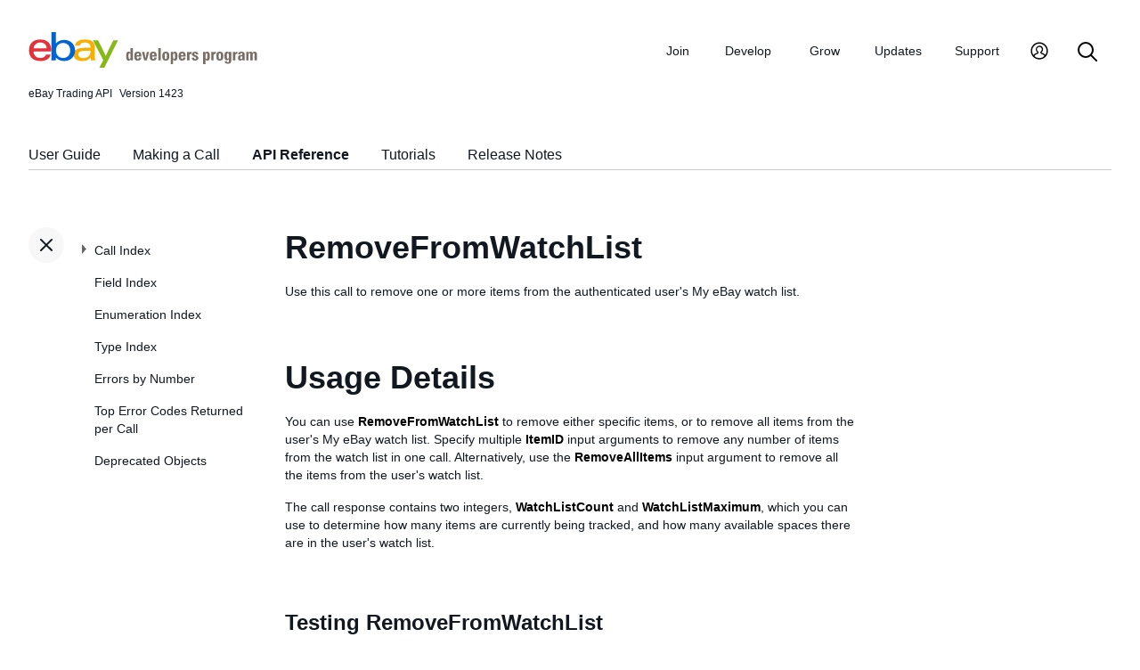

--- FILE ---
content_type: text/html
request_url: https://www.developer.ebay.com/Devzone/XML/docs/Reference/eBay/RemoveFromWatchList.html
body_size: 13176
content:
<!DOCTYPE HTML PUBLIC "-//W3C//DTD HTML 4.01 Transitional//EN" "http://www.w3.org/TR/html4/loose.dtd">
<html lang="en">
<head>
<title>RemoveFromWatchList - API Reference - Trading API</title>
<meta content="text/html; charset=utf-8" http-equiv="Content-Type">
<link href="/DevZone/assets/navstyle.css" rel="StyleSheet" type="text/css">
<link href="/DevZone/assets/api.css" rel="StyleSheet" type="text/css">
<link href="/DevZone/assets/ss-styles.css" rel="StyleSheet" type="text/css">
<link href="/DevZone/assets/ebay.css" rel="StyleSheet" type="text/css">
<link href="/DevZone/assets/types.css" rel="StyleSheet" type="text/css">
<link href="/DevZone/assets/icons/icon.css" rel="StyleSheet" type="text/css">
<link href="/DevZone/assets/icons/icon-button.css" rel="StyleSheet" type="text/css">
<link href="/DevZone/assets/smartmenus/css/sm-core-css.css" rel="StyleSheet" type="text/css">
<link href="/DevZone/assets/smartmenus/css/sm-edp/sm-edp-theme.css" rel="StyleSheet" type="text/css">
<link href="/DevZone/assets/ss-print.css" media="print" rel="StyleSheet" type="text/css">
<script src="https://ajax.googleapis.com/ajax/libs/jquery/1.9.1/jquery.min.js" type="text/javascript"></script>
<script src="/DevZone/assets/navstyle.js" type="text/javascript"></script>
<script src="/DevZone/assets/tablist.js" type="text/javascript"></script>
<script src="/DevZone/assets/smartmenus/jquery.smartmenus.js" type="text/javascript"></script>
</head>

<body>

<!-- Start Headers -->
<div id="headbar">

	<!-- Product and Version -->
	<div id="dochead">
	<span id="realm">eBay Trading API</span><span id="version">Version 1423</span>
	</div>
<!-- Site Resource Links -->
<nav aria-label="Site navigation">
        <!-- Mobile menu toggle button (menu/close icon) -->
        <input aria-hidden="true" id="main-menu-state" type="checkbox">
        <label class="main-menu-btn" for="main-menu-state">
            <span aria-label="Menu" aria-role="button" class="main-menu-btn-icon"></span>
        </label>
        <!-- Site logo-->
        <a aria-label="Go to the eBay Developers Program home page" href="/">
            <img alt="eBay Developers Program logo" aria-hidden="true" class="logo" src="/DevZone/assets/edp-logo.svg">
        </a>
        <!-- Menu bar and menus -->
        <ul class="sm sm-edp" id="main-menu">
            <li>
                <a data-text="Join" href="/join">Join</a>
                <ul>
                    <li>
                        <a href="/join/about-the-developers-program">About the Developers Program</a>
                    </li>
                    <li>
                        <a href="/join/benefits">Benefits</a>
                    </li>
                    <li>
                        <a href="/join/policies">Policies</a>
                    </li>
                    <li>
                        <a href="/join/api-license-agreement">API License Agreement</a>
                    </li>
                </ul>
            </li>
            <li>
                <a data-text="Develops" href="/develop">Develop<span aria-label="New notifications" class="badge" role="img">New</span></a>
                <ul>
                    <li>
                        <a href="/develop/get-started">Get Started</a>
                        <ul>
                            <li>
                                <a href="/api-docs/static/authorization_guide_landing.html">Authorization</a>
                            </li>
                            <li>
                                <a href="/api-docs/static/ebay-rest-landing.html">Using eBay RESTful APIs</a>
                            </li>
                            <li>
                                <a href="/develop/get-started/api-call-limits">API Call Limits</a>
                            </li>
                            <li>
                                <a href="/develop/get-started/api-deprecation-status">API Deprecations</a>
                            </li>
                            <li>
                                <a href="/develop/get-started/api-status">API Site Status</a>
                            </li>
                        </ul>
                    </li>
                    <li>
                        <a href="/develop/selling-apps">Selling Apps</a>
                        <ul>
                            <li>
                                <a href="/develop/selling-apps/listing-management">Listing Management</a>
                            </li>
                            <li>
                                <a href="/develop/selling-apps/selling-metadata">Selling Metadata</a>
                            </li>
                            <li>
                                <a href="/develop/selling-apps/account-management">Account Management</a>
                            </li>
                            <li>
                                <a href="/develop/selling-apps/order-management">Order Management</a>
                            </li>
                            <li>
                                <a href="/develop/selling-apps/communication">Communication</a>
                            </li>
                            <li>
                                <a href="/develop/selling-apps/marketing-and-promotions-1">Marketing and Promotions</a>
                            </li>
                            <li>
                                <a href="/develop/selling-apps/analytics-and-reporting">Analytics and Reporting</a>
                            </li>
                            <li>
                                <a href="/develop/selling-apps/other-apis-1">Other APIs</a>
                            </li>
                        </ul>
                    </li>
                    <li>
                        <a href="/develop/buying-apps">Buying Apps</a>
                        <ul>
                            <li>
                                <a href="/develop/buying-apps/inventory-discovery-and-refresh">Inventory Discovery &amp; Refresh</a>
                            </li>
                            <li>
                                <a href="/develop/buying-apps/marketing-and-discounts">Marketing and Discounts</a>
                            </li>
                            <li>
                                <a href="/develop/buying-apps/marketplace-metadata">Marketplace Metadata</a>
                            </li>
                            <li>
                                <a href="/develop/buying-apps/checkout-bid">Checkout/Bid</a>
                            </li>
                            <li>
                                <a href="/develop/buying-apps/research-apis">Research APIs</a>
                            </li>
                            <li>
                                <a href="/develop/buying-apps/other-apis">Other APIs</a>
                            </li>
                        </ul>
                    </li>
                    <li>
                        <a href="/develop/application-settings-and-insights">Apps Settings &amp; Insights</a>
                    </li>
                    <li>
                        <a href="/develop/sdks-and-widgets">SDKs &amp; Widgets</a>
                    </li>
                    <li>
                        <a href="/develop/tools">Tools</a>
                        <ul>
                            <li>
                                <a aria-label="Open Sandbox in new window/tab" href="http://sandbox.ebay.com/" target="_blank">
                                    eBay Sandbox
                                </a>
                                
                                <ul>
                                    <li>
                                        <a href="/sandbox/register">Create Test Users</a>
                                    </li>
                                    <li>
                                        <a href="/sandbox/reset-password">Reset Password</a>
                                    </li>
                                    <li>
                                        <a href="/support/api-status/sandbox">Sandbox Status</a>
                                    </li>
                                </ul>
                            </li>
                            <li>
                                <a href="/my/api_test_tool">API Explorer</a>
                            </li>
                            <li>
                                <a href="/develop/tools/wsdl-pruner">WSDL Pruner</a>
                            </li>
                        </ul>
                    </li>
                </ul>
            </li>
            <li>
                <a data-text="Grows" href="/grow">Grow</a>
                <ul>
                    <li>
                        <a href="/grow/application-growth-check">Application Growth Check</a>
                    </li>
                    <li>
                        <a href="/grow/affiliate-program">Affiliate Program</a>
                    </li>
                    <li>
                        <a href="/grow/loyalty-program">Loyalty Program</a>
                    </li>
                    <li>
                        <a href="/grow/events">Events</a>
                    </li>
                    <li>
                        <a href="/grow/awards">Awards</a>
                    </li>
                </ul>
            </li>
            <li>
                <a data-text="Updates" href="/updates">Updates</a>
                <ul>
                    <li>
                        <a href="/updates/api-updates">API updates</a>
                    </li>
                    <li>
                        <a href="/updates/newsletter">Newsletter</a>
                    </li>
                    <li>
                        <a href="/updates/blog">Blog</a>
                    </li>
                </ul>
            </li>
            <li>
                <a data-text="Support" href="/support">Support</a>
                <ul>
                    <li>
                        <a href="/support/api-status">API Status</a>
                    </li>
                    <li>
                        <a href="/support/faq">FAQs</a>
                    </li>
                    <li>
                        <a href="https://forums.developer.ebay.com/index.html">
                            Developer Community Forum
                        </a>
                    </li>
                    <li>
                        <a href="/support/knowledge-base">Knowledge Base</a>
                    </li>
                    <li>
                        <a href="/support/developer-account-support">Developer Account Support</a>
                    </li>
                    <li>
                        <a href="/my/support/tickets">Developer Technical Support</a>
                    </li>
                </ul>
            </li>
            <li>
            <a aria-label="My Account" href="/signin">
                <svg height="22" id="icon-user-profile" viewbox="0 0 22 24" width="22">
                    <path d="M11 19.925a8.925 8.925 0 100-17.85 8.925 8.925 0 000 17.85zm0 1.575C5.201 21.5.5 16.799.5 11S5.201.5 11 .5 21.5 5.201 21.5 11 16.799 21.5 11 21.5zm6.052-3.829a2.21 2.21 0 00-1.317-2.025l-2.439-1.023a1.816 1.816 0 01-1.116-1.727 1.81 1.81 0 01.708-1.406c.961-.735 1.365-1.94 1.055-3.146-.326-1.264-1.48-2.147-2.807-2.147-.81 0-1.57.317-2.141.893a2.934 2.934 0 00.306 4.4c.437.335.695.848.708 1.406a1.816 1.816 0 01-1.116 1.727l-2.439 1.023a2.2 2.2 0 00-1.313 1.892.744.744 0 11-1.484-.09 3.688 3.688 0 012.21-3.177l2.453-1.03a.327.327 0 00.202-.311.322.322 0 00-.122-.248 4.423 4.423 0 01-1.744-3.529 4.394 4.394 0 011.286-3.12A4.467 4.467 0 0111.135 4.7a4.373 4.373 0 014.247 3.269c.457 1.773-.169 3.622-1.593 4.713a.322.322 0 00-.122.248.327.327 0 00.202.312l2.453 1.029a3.706 3.706 0 012.217 3.4h-1.487z"></path>
                </svg>
            </a>
            <ul>
                <li>
                    <a href="/my/keys">Application Keysets</a>
                </li>
                <li>
                    <a href="/my/auth">User Access Tokens</a>
                </li>
                <li>
                    <a href="my/push">
                        Alerts and Notifications
                    </a>
                </li>
                <li>
                    <a href="my/stats">Application Reports</a>
                </li>
                <li>
                    <a href="/my/profile">Profile &amp; contacts</a>
                </li>
            </ul>
        </li>
        <li>
            <a aria-label="Search" href="/search">
                <svg height="22" id="icon-search" viewbox="0 0 22 22" width="22">
                    <path d="M2 9a7 7 0 1114 0A7 7 0 012 9m19.703 11.29l-5.67-5.67-.008-.003A8.954 8.954 0 0018 9a9 9 0 00-9-9 9 9 0 00-9 9 9 9 0 009 9 8.958 8.958 0 005.66-2.007l5.663 5.717c.19.187.445.292.71.29a1 1 0 00.67-1.71"></path>
                </svg>
            </a>
        </li>
     </ul>
    </nav>
<!-- End API and Resources Header -->
	<div id="docsetAll">
		<ul>
		<li><a href="../../../../../api-docs/user-guides/static/trading-user-guide-landing.html">User Guide</a></li>
		<li><a href="../../../../../api-docs/user-guides/static/make-a-call-landing.html">Making a Call</a></li>
		<li><a href="../../Reference/eBay/index.html">API Reference</a></li>
		<li><a href="../../HowTo/index.html">Tutorials</a></li>
		<li><a href="../../ReleaseNotes.html">Release Notes</a></li>
		</ul>
	</div>

</div>
<!-- End Headers -->

<!-- Start bottom half divs -->
<div id="bottomhalf">

<div id="sidebarButtonCont"><div id="sidebarButton"> </div></div><aside id="sidebar">
  <nav id="tocnav"></nav>
</aside>

<a name="top"></a>
<main id="doc">


<!-- Start Doc Content -->
<a class="navhighlight" value="API Reference"> </a>
<a name="RemoveFromWatchList"> </a>
<h1>RemoveFromWatchList</h1>

<p>Use this call to remove one or more items from the authenticated user&#39;s My eBay watch list.</p>

<a name="UsageDetails"> </a>
<h2>Usage Details</h2>
<p>You can use <b class="con">RemoveFromWatchList</b> to remove either specific items, or to remove all items from the user&#39;s My eBay watch list. Specify multiple <b class="con">ItemID</b> input arguments to remove any number of items from the watch list in one call. Alternatively, use the <b class="con">RemoveAllItems</b> input argument to remove all the items from the user&#39;s watch list.</p>

<p>The call response contains two integers, <b class="con">WatchListCount</b> and <b class="con">WatchListMaximum</b>, which you can use to determine how many items are currently being tracked, and how many available spaces there are in the user&#39;s watch list.</p>

<a name="TestingRemoveFromWatchList"> </a>
<h3>Testing RemoveFromWatchList</h3>

<p>You can test this call in the Sandbox, as follows:</p>

<ol>
  <li>Find an item in the My eBay Sandbox page: <code>http://sandbox.ebay.com</code> and save the item ID.</li>
  <li>Call to <b class="con">AddToWatchList</b> on behalf of a test user, and add the item from the previous step to the user&#39;s My eBay watch list. (Alternately, you can add the item to the user&#39;s watch list through the Sandbox web site.)</li>
  <li>Verify that the item is on the user&#39;s watch list in one of two ways:
    <ul>
      <li>Sign-in to the Sandbox as the test user and look for the item in the watch list on their My eBay page.</li>
      <li>Call <b class="con">GetMyeBayBuying</b> to retrieve the user&#39;s watch list, and verify that the item is included in the list.</li>
    </ul>
  </li>
  <li>Use <b class="con">RemoveFromWatchList</b> to remove the item from the user&#39;s watch list.</li>
  <li>Verify that the item is no longer on the user&#39;s the watch list:
    <ul>
      <li>Sign-in to the Sandbox as the test user and verify that it has been removed from the watch list on their My eBay page.</li>
      <li>Call <b class="con">GetMyeBayBuying</b> to retrieve the user&#39;s watch list, and verify that the item is not included in the list.</li>
    </ul>
  </li>
</ol>


<a name="RelatedInformation"> </a>
<h3>Related Information</h3>

<p>See also the reference documentation for this call:</p>
<ul>
<li><a href="GetMyeBayBuying.html">GetMyeBayBuying</a> - Retrieves information regarding a user&#39;s buying activity, such as items they are watching, bidding on, have won, did not win, and have made Best Offers on.</li>
</ul>

<p><br><br></p>

<a name="Input"></a>
<!-- %shorthead=Input% -->

<table class="navbar">
<tr>
<td class="navbar_local">
<span class="quickPicks">
<span class="navlink">Input</span>
<a class="navlink" href="#Output" title="Details about every field that might be returned by this call">Output</a>
<a class="navlink" href="#detailControls" title="Details about input fields which can restrict the amount of information returned by this call">Detail Controls</a>
<a class="navlink" href="#Samples" title="Illustrations of how to use this call">Samples</a>
<a class="navlink" href="#ChangeHistory" title="Details about changes to this call">Change History</a>

</span>
</td>
</tr>
</table>

<a name="Input"> </a>
<h2>Input</h2>
<p>See also <a href="#Samples">Samples</a>.</p>
<p>The box below lists <i>all fields that could be included</i> in the call request. To learn more about an individual field or its type, click its name in the box (or scroll down to find it in the table below the box).</p>
<p style="font-size:80%">
See also the Deprecated Objects link above. Fields presented
<span class="depr">in this color</span> are deprecated, and fields presented <span class="deprNoOp">in this color</span> are (or soon will be) non-operational.
</p>
<p style="font-size:80%">
The XML prototype does not include requester credentials. This is a documentation limitation only (see <a href="index.html#Limitations">Standard Requester Credentials for Making Calls</a>).
</p>
<pre>
&lt;?xml version=&quot;1.0&quot; encoding=&quot;utf-8&quot;?&gt;
&lt;RemoveFromWatchListRequest xmlns=&quot;urn:ebay:apis:eBLBaseComponents&quot;&gt;
  &lt;!-- Call-specific Input Fields --&gt;
  &lt;<a class="proto_name" href="#Request.ItemID">ItemID</a>&gt; <a class="proto_type" href="types/ItemIDType.html">ItemIDType</a> (<a class="proto_type" href="types/simpletypes.html#string">string</a>) &lt;/<a class="proto_name" href="#Request.ItemID">ItemID</a>&gt;
  <span class="MoreNodes">&lt;!-- ... more ItemID values allowed here ... --&gt;</span>
  &lt;<a class="proto_name" href="#Request.RemoveAllItems">RemoveAllItems</a>&gt; <a class="proto_type" href="types/simpletypes.html#boolean">boolean</a> &lt;/<a class="proto_name" href="#Request.RemoveAllItems">RemoveAllItems</a>&gt;
  &lt;<a class="proto_name" href="#Request.VariationKey">VariationKey</a>&gt; <a class="proto_type" href="types/VariationKeyType.html">VariationKeyType</a>
    &lt;<a class="proto_name" href="#Request.VariationKey.ItemID">ItemID</a>&gt; <a class="proto_type" href="types/ItemIDType.html">ItemIDType</a> (<a class="proto_type" href="types/simpletypes.html#string">string</a>) &lt;/<a class="proto_name" href="#Request.VariationKey.ItemID">ItemID</a>&gt;
    &lt;<a class="proto_name" href="#Request.VariationKey.VariationSpecifics">VariationSpecifics</a>&gt; <a class="proto_type" href="types/NameValueListArrayType.html">NameValueListArrayType</a>
      &lt;<a class="proto_name" href="#Request.VariationKey.VariationSpecifics.NameValueList">NameValueList</a>&gt; <a class="proto_type" href="types/NameValueListType.html">NameValueListType</a>
        &lt;<a class="proto_name" href="#Request.VariationKey.VariationSpecifics.NameValueList.Name">Name</a>&gt; <a class="proto_type" href="types/simpletypes.html#string">string</a> &lt;/<a class="proto_name" href="#Request.VariationKey.VariationSpecifics.NameValueList.Name">Name</a>&gt;
        &lt;<a class="proto_name" href="#Request.VariationKey.VariationSpecifics.NameValueList.Value">Value</a>&gt; <a class="proto_type" href="types/simpletypes.html#string">string</a> &lt;/<a class="proto_name" href="#Request.VariationKey.VariationSpecifics.NameValueList.Value">Value</a>&gt;
        <span class="MoreNodes">&lt;!-- ... more Value values allowed here ... --&gt;</span>
      &lt;/<a class="proto_name" href="#Request.VariationKey.VariationSpecifics.NameValueList">NameValueList</a>&gt;
      <span class="MoreNodes">&lt;!-- ... more NameValueList nodes allowed here ... --&gt;</span>
    &lt;/<a class="proto_name" href="#Request.VariationKey.VariationSpecifics">VariationSpecifics</a>&gt;
  &lt;/<a class="proto_name" href="#Request.VariationKey">VariationKey</a>&gt;
  <span class="MoreNodes">&lt;!-- ... more VariationKey nodes allowed here ... --&gt;</span>
  &lt;!-- Standard Input Fields --&gt;
  &lt;<a class="proto_name" href="#Request.ErrorLanguage">ErrorLanguage</a>&gt; <a class="proto_type" href="types/simpletypes.html#string">string</a> &lt;/<a class="proto_name" href="#Request.ErrorLanguage">ErrorLanguage</a>&gt;
  &lt;<a class="proto_name" href="#Request.MessageID">MessageID</a>&gt; <a class="proto_type" href="types/simpletypes.html#string">string</a> &lt;/<a class="proto_name" href="#Request.MessageID">MessageID</a>&gt;
  &lt;<a class="proto_name" href="#Request.Version">Version</a>&gt; <a class="proto_type" href="types/simpletypes.html#string">string</a> &lt;/<a class="proto_name" href="#Request.Version">Version</a>&gt;
  &lt;<a class="proto_name" href="#Request.WarningLevel">WarningLevel</a>&gt; <a class="proto_type" href="types/WarningLevelCodeType.html">WarningLevelCodeType</a> &lt;/<a class="proto_name" href="#Request.WarningLevel">WarningLevel</a>&gt;
&lt;/RemoveFromWatchListRequest&gt;
</pre>

<table border="1" cellpadding="4" cellspacing="2" width="90%">
<tr>
 <th width="200">Argument</th>
 <th width="100">Type</th>
 <th width="70">Occurrence</th>
 <th>Meaning</th>
</tr>
</table>
<table border="1" cellpadding="4" cellspacing="2" width="90%">
<tr><td align="center" class="sub-head" colspan="4"><a name="callInputFields"></a>
<b>Call-specific Input Fields</b>
<a href="#stdInputFields">[Jump to standard fields]</a>
</td></tr>
</table>
<table border="1" cellpadding="4" cellspacing="2" id="stdInputTable" style="display: block" width="90%">
<tr>
 <td align="left" width="200"><a name="Request.ItemID"></a>
  <b>ItemID</b>
 </td>
 <td align="left" width="100"><span class="defn_type"><a class="defn_type" href="types/ItemIDType.html">ItemIDType</a> (<a class="defn_type" href="types/simpletypes.html#string">string</a>)</span></td>
 <td align="center" width="70"><span class="defn_cond">Conditional,
<br><a class="defn_cond" href="types/simpletypes.html#repeatable">repeatable</a>: [0..*]</span></td>
 <td align="left">
  The unique identifier of the item to be removed from the user&#39;s Watch List. Multiple <b>ItemID</b> fields can be specified in the same request, but note that the <b>RemoveAllItems</b> field or <b>VariationKey</b> container cannot be specified if one or more <b>ItemID</b> fields are used. <br><br>
 </td>
</tr>
<tr>
 <td align="left" width="200"><a name="Request.RemoveAllItems"></a>
  <b>RemoveAllItems</b>
 </td>
 <td align="left" width="100"><a class="defn_type" href="types/simpletypes.html#boolean">boolean</a></td>
 <td align="center" width="70"><span class="defn_cond">Conditional</span></td>
 <td align="left">
  If this field is included and set to <code>true</code>, then all the items in the user&#39;s Watch List are removed. Note that if the <b>RemoveAllItems</b> field is specified, one or more <b>ItemID</b> fields or the <b>VariationKey</b> cannot be used.
 </td>
</tr>
<tr>
 <td align="left" width="200"><a name="Request.VariationKey"></a>
  <b>VariationKey</b>
 </td>
 <td align="left" width="100"><span class="defn_type"><a class="defn_type" href="types/VariationKeyType.html">VariationKeyType</a></span></td>
 <td align="center" width="70"><span class="defn_cond">Conditional,
<br><a class="defn_cond" href="types/simpletypes.html#repeatable">repeatable</a>: [0..*]</span></td>
 <td align="left">
  This container is used if the user want to remove one or more product variations (within a multiple-variation listing) from the Watch List. Note that if the <b>VariationKey</b> container is used, one or more <b>ItemID</b> fields or the <b>RemoveAllItems</b> field cannot be used.
 </td>
</tr>
<tr>
 <td align="left" width="200"><a name="Request.VariationKey.ItemID"></a>
  VariationKey.<b>ItemID</b>
 </td>
 <td align="left" width="100"><span class="defn_type"><a class="defn_type" href="types/ItemIDType.html">ItemIDType</a> (<a class="defn_type" href="types/simpletypes.html#string">string</a>)</span></td>
 <td align="center" width="70"><span class="defn_cond">Conditional</span></td>
 <td align="left">
  The unique identifier of the fixed-price listing whose variation(s) should be added to or removed from the watch list.
 </td>
</tr>
<tr>
 <td align="left" width="200"><a name="Request.VariationKey.VariationSpecifics"></a>
  VariationKey<br>  .<b>VariationSpecifics</b>
 </td>
 <td align="left" width="100"><span class="defn_type"><a class="defn_type" href="types/NameValueListArrayType.html">NameValueListArrayType</a></span></td>
 <td align="center" width="70"><span class="defn_cond">Conditional</span></td>
 <td align="left">
  This container is used to identify one or more item variations within the multiple-variation listing. If the specified name-value pairs do not match any item variation, the call behaves as if no variations were specified.
 </td>
</tr>
<tr>
 <td align="left" width="200"><a name="Request.VariationKey.VariationSpecifics.NameValueList"></a>
  VariationKey<br>  .VariationSpecifics<br>  .<b>NameValueList</b>
 </td>
 <td align="left" width="100"><span class="defn_type"><a class="defn_type" href="types/NameValueListType.html">NameValueListType</a></span></td>
 <td align="center" width="70"><span class="defn_cond">Conditional,
<br><a class="defn_cond" href="types/simpletypes.html#repeatable">repeatable</a>: [0..*]</span></td>
 <td align="left">
  <b>For the <b>AddItem</b> family of calls:</b> Contains the name and value(s) for an Item Specific. Only required when the <b>ItemSpecifics</b> container is specified.<br> <b>For the AddFixedPriceItem family of calls:</b> The same NameValueList schema is used for the <b>ItemSpecifics</b> node, the <b>VariationSpecifics</b> node, and the <b>VariationSpecifcsSet</b> node.<br> <br> If the listing has variations, any name that you use in the <b>VariationSpecifics</b> and <b>VariationSpecificsSet</b> nodes can&#39;t be used in the <b>ItemSpecifics</b> node.<br> When you list with Item Variations:<br> <b></b> <ul> <li>Specify shared Item Specifics (e.g., Brand) in the <b>ItemSpecifics</b> node. </li> <li>Specify up to five <b>VariationSpecifics</b> in each Variation node. </li> <li>Specify all applicable names with all their supported values in the <b>VariationSpecificSet</b> node. </li> </ul> See the Variation sample in the <b>AddFixedPriceItem</b> call reference for examples.<br> <br> <b>For PlaceOffer:</b> Required if the item being purchased includes Item Variations. <br> <br> <b>For AddToWatchList and RemoveFromWatchList:</b> The <b>ItemID</b> value of the multiple-variation listing and the name-value pair to identify each variation in the listing are required. <br> <br> <span class="tablenote"><b>Note:</b> As of August 30, 2018, California will require sellers to display a Proposition 65 warning on online retail sites if products contain chemicals and/or substances that may impact the health of California buyers. This requirement is applicable to most eBay US categories, including eBay Motors, Motors Parts &amp; Accessories, and catalog-enabled categories. The warning message can be customized by the seller, but should contain the following basic information: <ul> <li>The name of at least one listed chemical that prompted the warning</li> <li>Text stating that the product &#39;can expose you to&#39; the chemical(s) in the product </li> <li>The URL for OEHHA&#39;s new Proposition 65 warnings website, which is <a href="www.P65Warnings.ca.gov" target="_blank">www.P65Warnings.ca.gov</a></li> </ul> Unlike standard item specifics that allow a maximum of 65 characters in the <b>Value</b> field, the matching value for the &#39;California Prop 65 Warning&#39; item specific allows up to 800 characters of text. When a seller passes in this item specific, eBay will automatically insert a warning symbol icon for the listing. </span><br>
 </td>
</tr>
<tr>
 <td align="left" width="200"><a name="Request.VariationKey.VariationSpecifics.NameValueList.Name"></a>
  VariationKey<br>  .VariationSpecifics<br>  .NameValueList.<b>Name</b>
 </td>
 <td align="left" width="100"><a class="defn_type" href="types/simpletypes.html#string">string</a></td>
 <td align="center" width="70"><span class="defn_cond">Conditional</span></td>
 <td align="left">
  Depending on the call and context, this value is either a name of an Item/Variation Specific, or a Parts Compatibility name. <br> <br> <b>For the AddItem and AddFixedPriceItem families of calls:</b> In the <b>Item.ItemSpecifics</b> context, the value in this field will either be the name of a required/recommended/optional item specific name for the category, or it may be a seller&#39;s customized item specific name. <br> <br> <b>For the <b>AddFixedPriceItem</b> family of calls:</b> In the <b>Compatibility.NameValueList</b> context, this value is a motor vehicle aspect such as <em>Year</em>, <em>Make</em>, and <em>Model</em>. A <b>Compatibility.NameValueList</b> container is applicable for motor vehicle parts and accessories listings. <br> <br> <b>For PlaceOffer:</b> Required if the line item being purchased is an item variation within a multiple-variation listing. <br> <br> <span class="tablenote"><b>Note:</b> For required and recommended item specifics that are returned in the <a href="https://developer.ebay.com/api-docs/commerce/taxonomy/resources/category_tree/methods/getItemAspectsForCategory" target="_blank">getItemAspectsForCategory</a> method of the Taxonomy API, the seller should pass in the name of these item specifics just as they are shown in the <b>getItemAspectsForCategory</b> response. Similarly, for catalog-enabled categories, the seller should pass in the name of instance aspects just as they are shown in the <b>getItemAspectsForCategory</b> response. Instance aspects are additional details unique to a specific item or listing that a seller can include along with the product aspects that are already defined in the eBay catalog product associated with the listing. Instance aspects common to many catalog-enabled categories include &#39;Bundle Description&#39; and &#39;Modification Description&#39;. eBay US sellers who ship to California are required to pass in a &#39;California Prop 65 Warning&#39; item specific if the item in the listing contains one or more chemicals known to be harmful to human health. This item specific is passed at the listing level for both single-variation and multiple-variation listings. The &#39;California Prop 65 Warning&#39; is considered an instance specific because it will be retained on the listing even when the seller lists using an eBay catalog product. The &#39;California Prop 65 Warning&#39; may be applicable in most eBay US categories, including eBay Motors, Motors Parts &amp; Accessories, and catalog-enabled categories. </span> <span class="tablenote"><b>Note:</b> If Brand and MPN (Manufacturer Part Number) are being used to identify product variations in a multiple-variation listing, the Brand must be specified at the item level (<b>ItemSpecifics</b> container) and the MPN for each product variation must be specified at the variation level (<b>VariationSpecifics</b> container). The Brand name must be the same for all variations within a single listing. </span><br>
<b>Max length:</b> 65.
 </td>
</tr>
<tr>
 <td align="left" width="200"><a name="Request.VariationKey.VariationSpecifics.NameValueList.Value"></a>
  VariationKey<br>  .VariationSpecifics<br>  .NameValueList.<b>Value</b>
 </td>
 <td align="left" width="100"><a class="defn_type" href="types/simpletypes.html#string">string</a></td>
 <td align="center" width="70"><span class="defn_cond">Conditional,
<br><a class="defn_cond" href="types/simpletypes.html#repeatable">repeatable</a>: [0..*]</span></td>
 <td align="left">
  Depending on the call and context, this value is either the value of an Item/Variation Specific, a Parts Compatibility value, or a product identifier.<br> <br> <b>For the <b>AddItem</b> family of calls:</b> Multiple values can only be specified for an Item Specific if the <a href="https://developer.ebay.com/api-docs/commerce/taxonomy/resources/category_tree/methods/getItemAspectsForCategory#response.aspects.aspectConstraint.itemToAspectCardinality" target="_blank">itemToAspectCardinality</a> field of the <b>getItemAspectsForCategory</b> method shows a value of <code>MULTI</code>. If an item specific only supports a single value, only the first item specific value specified in the request will be used. <br> <br> For the <b>Compatibility.NameValueList</b> context, this is the corresponding value of a motor vehicle aspect such as <em>Year</em>, <em>Make</em>, and <em>Model</em>. A <b>Compatibility.NameValueList</b> container is applicable for motor vehicle parts and accessories listings. <br> <br> <b>For PlaceOffer:</b> Required if the line item being purchased is an item variation within a multiple-variation listing. <br> <br> <span class="tablenote"><b>Note:</b> The standard maximum length for the value of an item specific is 65, but the maximum allowed length increases for instance aspects such as &#39;Bundle Description&#39; and &#39;Modification Description&#39;. For item specifics with max lengths greater than 65, the actual max length will be returned in a corresponding <a href="https://developer.ebay.com/api-docs/commerce/taxonomy/resources/category_tree/methods/getItemAspectsForCategory#response.aspects.aspectConstraint.aspectMaxLength" target="_blank">aspectMaxLength</a> field. The maximum allowed length for the new &#39;California Prop 65 Warning&#39; item specific is 800 characters. For more information about the &#39;California Prop 65 Warning&#39; item specific, see the <b>ItemSpecifics.NameValueList</b> field description. </span><br>
<b>Max length:</b> 50.
 </td>
</tr>
</table>
<table border="1" cellpadding="4" cellspacing="2" width="90%">
<tr><td align="center" class="sub-head" colspan="4">
<a name="stdInputFields"></a>
<b>Standard Input Fields</b>  
</td></tr>
</table>
<table border="1" cellpadding="4" cellspacing="2" id="stdInputTable" style="display: block" width="90%">
<tr>
 <td align="left" width="200"><a name="Request.ErrorLanguage"></a>
  <b>ErrorLanguage</b>
 </td>
 <td align="left" width="100"><a class="defn_type" href="types/simpletypes.html#string">string</a></td>
 <td align="center" width="70"><span class="defn_cond">Optional</span></td>
 <td align="left">
  Use <b>ErrorLanguage</b> to return error strings for the call in a different language from the language commonly associated with the site that the requesting user is registered with. Below are some examples from different countries. <br><br> <table border="0"> <tr> <th>ID</th> <th>Country</th> </tr> <tr> <td>en_AU</td> <td>Australia</td> </tr> <tr> <td>de_AT</td> <td>Austria</td> </tr> <tr> <td>nl_BE</td> <td>Belgium (Dutch)</td> </tr> <tr> <td>fr_BE</td> <td>Belgium (French)</td> </tr> <tr> <td>en_CA</td> <td>Canada</td> </tr> <tr> <td>fr_CA</td> <td>Canada (French)</td> </tr> <tr> <td>zh_CN</td> <td>China</td> </tr> <tr> <td>fr_FR</td> <td>France</td> </tr> <tr> <td>de_DE</td> <td>Germany</td> </tr> <tr> <td>zh_HK</td> <td>Hong Kong</td> </tr> <tr> <td>en_IN</td> <td>India</td> </tr> <tr> <td>en_IE</td> <td>Ireland</td> </tr> <tr> <td>it_IT</td> <td>Italy</td> </tr> <tr> <td>nl_NL</td> <td>Netherlands</td> </tr> <tr> <td>en_SG</td> <td>Singapore</td> </tr> <tr> <td>es_ES</td> <td>Spain</td> </tr> <tr> <td>de_CH</td> <td>Switzerland</td> </tr> <tr> <td>en_GB</td> <td>United Kingdom</td> </tr> <tr> <td>en_US</td> <td> United States</td> </tr> </table>
 </td>
</tr>
<tr>
 <td align="left" width="200"><a name="Request.MessageID"></a>
  <b>MessageID</b>
 </td>
 <td align="left" width="100"><a class="defn_type" href="types/simpletypes.html#string">string</a></td>
 <td align="center" width="70"><span class="defn_cond">Optional</span></td>
 <td align="left">
  Most Trading API calls support a <b>MessageID</b> element in the request and a <b>CorrelationID</b> element in the response. If you pass in a <b>MessageID</b> in a request, the same value will be returned in the <b>CorrelationID</b> field in the response. Pairing these values can help you track and confirm that a response is returned for every request and to match specific responses to specific requests. If you do not pass a <b>MessageID</b> value in the request, <b>CorrelationID</b> is not returned.<br> <br> <span class="tablenote"><b>Note:</b> <b>GetCategories</b> is designed to retrieve very large sets of metadata that change once a day or less often. To improve performance, these calls return cached responses when you request all available data (with no filters). When this occurs, the <b>MessageID</b> and <b>CorrelationID</b> fields aren&#39;t applicable. However, if you specify an input filter to reduce the amount of data returned, the calls retrieve the latest data (not cached). When this occurs, <b>MessageID</b> and <b>CorrelationID</b> are applicable. </span>
 </td>
</tr>
<tr>
 <td align="left" width="200"><a name="Request.Version"></a>
  <b>Version</b>
 </td>
 <td align="left" width="100"><a class="defn_type" href="types/simpletypes.html#string">string</a></td>
 <td align="center" width="70"><span class="defn_cond">Conditional</span></td>
 <td align="left">
  The version number of the API code that you are programming against (e.g., 1149). The version you specify for a call has these basic effects: <b></b> <ul> <li>It indicates the version of the code lists and other data that eBay should use to process your request.</li> <li>It indicates the schema version you are using.</li> </ul> You need to use a version that is greater than or equal to the lowest supported version. <br> <b>For the SOAP API:</b> If you are using the SOAP API, this field is required. Specify the version of the WSDL your application is using.<br> <br> <b>For the XML API:</b> If you are using the XML API, this field has no effect. Instead, specify the version in the <b>X-EBAY-API-COMPATIBILITY-LEVEL</b> HTTP header. (If you specify <b>Version</b> in the body of an XML API request and it is different from the value in the HTTP header, eBay returns an informational warning that the value in the HTTP header was used instead.)
<p>See:
<br>    <a href="https://developer.ebay.com/api-docs/user-guides/static/make-a-call/using-xml.html#headers">HTTP headers</a>
<br>    <a href="../../HowTo/eBayWS/eBaySchemaVersioning.html">eBay Schema Versioning Strategy</a>
<br>    <a href="../../HowTo/eBayWS/eBaySchemaVersioning.html#VersionSupportSchedule">Lowest Supported Version</a>
</p>

 </td>
</tr>
<tr>
 <td align="left" width="200"><a name="Request.WarningLevel"></a>
  <b>WarningLevel</b>
 </td>
 <td align="left" width="100"><span class="defn_type"><a class="defn_type" href="types/WarningLevelCodeType.html">WarningLevelCodeType</a></span></td>
 <td align="center" width="70"><span class="defn_cond">Optional</span></td>
 <td align="left">
  Controls whether or not to return warnings when the application passes unrecognized or deprecated elements in a request.<br> <br> An unrecognized element is one that is not defined in any supported version of the schema. Schema element names are case-sensitive, so using <b>WarningLevel</b> can also help you remove any potential hidden bugs within your application due to incorrect case or spelling in field names before you put your application into the Production environment.<br> <br> <b>WarningLevel</b> only validates elements; it doesn&#39;t validate XML attributes. It also doesn&#39;t control warnings related to user-entered strings or numbers, or warnings for logical errors.<br> <br> We recommend that you only use this during development and debugging. Do not use this in requests performed in the Production environment.
<br>
<br>
<b>Applicable values</b>:
<br>
<br>
  <dt>High</dt>
    <dd>(in) The <b>WarningLevel</b> value is set to <code>High</code> if the user wishes to receive warnings when the application passes unrecognized or deprecated elements in an API call request. Setting the <b>WarningLevel</b> value to <code>High</code> is not recommended in a production environment. Instead, it should only be used during the development/debugging stage.</dd>
  <dt>Low</dt>
    <dd>(in) The <b>WarningLevel</b> value is set to <code>Low</code> if the user does not wish to receive warnings when the application passes unrecognized or deprecated elements in an API call request. This is the default value if <b>WarningLevel</b> is not specified in the call request.</dd>

<p>See <a href="https://ebaydts.com/eBayKBDetails?KBid=499">Warning Level</a>.</p>

 </td>
</tr>
</table>

<p><br><br></p>

<a name="Output"></a>
<!-- %shorthead=Output% -->

<table class="navbar">
<tr>
<td class="navbar_local">
<span class="quickPicks">
<a class="navlink" href="#Input" title="Details about every field that can be used in this call">Input</a>
<span class="navlink">Output</span>
<a class="navlink" href="#detailControls" title="Details about input fields which can restrict the amount of information returned by this call">Detail Controls</a>
<a class="navlink" href="#Samples" title="Illustrations of how to use this call">Samples</a>
<a class="navlink" href="#ChangeHistory" title="Details about changes to this call">Change History</a>

</span>
</td>
</tr>
</table>

<a name="Output"> </a>
<h2>Output</h2>
<p>See also <a href="#Samples">Samples</a>.</p>
<p>The box below lists <i>all fields that might be returned</i> in the response. To learn more about an individual field or its type, click its name in the box (or scroll down to find it in the table below the box).</p>
<p>See also the Deprecated Objects link above. Fields presented <span class="depr">in this color</span> are deprecated, and fields presented <span class="deprNoOp">in this color</span> are not returned (or soon will not be returned) or are not operational (or soon will be non-operational).</p>
<pre>
&lt;?xml version=&quot;1.0&quot; encoding=&quot;utf-8&quot;?&gt;
&lt;RemoveFromWatchListResponse xmlns=&quot;urn:ebay:apis:eBLBaseComponents&quot;&gt;
  &lt;!-- Call-specific Output Fields --&gt;
  &lt;<a class="proto_name" href="#Response.WatchListCount">WatchListCount</a>&gt; <a class="proto_type" href="types/simpletypes.html#int">int</a> &lt;/<a class="proto_name" href="#Response.WatchListCount">WatchListCount</a>&gt;
  &lt;<a class="proto_name" href="#Response.WatchListMaximum">WatchListMaximum</a>&gt; <a class="proto_type" href="types/simpletypes.html#int">int</a> &lt;/<a class="proto_name" href="#Response.WatchListMaximum">WatchListMaximum</a>&gt;
  &lt;!-- Standard Output Fields --&gt;
  &lt;<a class="proto_name" href="#Response.Ack">Ack</a>&gt; <a class="proto_type" href="types/AckCodeType.html">AckCodeType</a> &lt;/<a class="proto_name" href="#Response.Ack">Ack</a>&gt;
  &lt;<a class="proto_name" href="#Response.Build">Build</a>&gt; <a class="proto_type" href="types/simpletypes.html#string">string</a> &lt;/<a class="proto_name" href="#Response.Build">Build</a>&gt;
  &lt;<a class="proto_name" href="#Response.CorrelationID">CorrelationID</a>&gt; <a class="proto_type" href="types/simpletypes.html#string">string</a> &lt;/<a class="proto_name" href="#Response.CorrelationID">CorrelationID</a>&gt;
  &lt;<a class="proto_name" href="#Response.Errors">Errors</a>&gt; <a class="proto_type" href="types/ErrorType.html">ErrorType</a>
    &lt;<a class="proto_name" href="#Response.Errors.ErrorClassification">ErrorClassification</a>&gt; <a class="proto_type" href="types/ErrorClassificationCodeType.html">ErrorClassificationCodeType</a> &lt;/<a class="proto_name" href="#Response.Errors.ErrorClassification">ErrorClassification</a>&gt;
    &lt;<a class="proto_name" href="#Response.Errors.ErrorCode">ErrorCode</a>&gt; <a class="proto_type" href="types/simpletypes.html#token">token</a> &lt;/<a class="proto_name" href="#Response.Errors.ErrorCode">ErrorCode</a>&gt;
    &lt;<a class="proto_name" href="#Response.Errors.ErrorParameters">ErrorParameters</a> <span class="attrNameInProto">ParamID</span>=&quot;<a class="proto_attr_type" href="types/simpletypes.html#string">string</a>&quot;&gt; <a class="proto_type" href="types/ErrorParameterType.html">ErrorParameterType</a>
      &lt;<a class="proto_name" href="#Response.Errors.ErrorParameters.Value">Value</a>&gt; <a class="proto_type" href="types/simpletypes.html#string">string</a> &lt;/<a class="proto_name" href="#Response.Errors.ErrorParameters.Value">Value</a>&gt;
    &lt;/<a class="proto_name" href="#Response.Errors.ErrorParameters">ErrorParameters</a>&gt;
    <span class="MoreNodes">&lt;!-- ... more ErrorParameters nodes allowed here ... --&gt;</span>
    &lt;<a class="proto_name" href="#Response.Errors.LongMessage">LongMessage</a>&gt; <a class="proto_type" href="types/simpletypes.html#string">string</a> &lt;/<a class="proto_name" href="#Response.Errors.LongMessage">LongMessage</a>&gt;
    &lt;<a class="proto_name" href="#Response.Errors.SeverityCode">SeverityCode</a>&gt; <a class="proto_type" href="types/SeverityCodeType.html">SeverityCodeType</a> &lt;/<a class="proto_name" href="#Response.Errors.SeverityCode">SeverityCode</a>&gt;
    &lt;<a class="proto_name" href="#Response.Errors.ShortMessage">ShortMessage</a>&gt; <a class="proto_type" href="types/simpletypes.html#string">string</a> &lt;/<a class="proto_name" href="#Response.Errors.ShortMessage">ShortMessage</a>&gt;
  &lt;/<a class="proto_name" href="#Response.Errors">Errors</a>&gt;
  <span class="MoreNodes">&lt;!-- ... more Errors nodes allowed here ... --&gt;</span>
  &lt;<a class="proto_name" href="#Response.HardExpirationWarning">HardExpirationWarning</a>&gt; <a class="proto_type" href="types/simpletypes.html#string">string</a> &lt;/<a class="proto_name" href="#Response.HardExpirationWarning">HardExpirationWarning</a>&gt;
  &lt;<a class="proto_name" href="#Response.Timestamp">Timestamp</a>&gt; <a class="proto_type" href="types/simpletypes.html#dateTime">dateTime</a> &lt;/<a class="proto_name" href="#Response.Timestamp">Timestamp</a>&gt;
  &lt;<a class="proto_name" href="#Response.Version">Version</a>&gt; <a class="proto_type" href="types/simpletypes.html#string">string</a> &lt;/<a class="proto_name" href="#Response.Version">Version</a>&gt;
&lt;/RemoveFromWatchListResponse&gt;
</pre>


<!-- RemoveFromWatchList response -->
<table border="1" cellpadding="4" cellspacing="2" width="90%">
<tr>
 <th width="200">Return Value</th>
 <th width="100">Type</th>
 <th width="70">Occurrence</th>
 <th>Meaning</th>
</tr>
</table>
<table border="1" cellpadding="4" cellspacing="2" width="90%">
<tr><td align="center" class="sub-head" colspan="4"><a name="callOutputFields"></a>
<b>Call-specific Output Fields</b>
<a href="#stdOutputFields">[Jump to standard fields]</a>
</td></tr>
</table>
<table border="1" cellpadding="4" cellspacing="2" id="stdOutputTable" style="display: block" width="90%">
<tr>
 <td align="left" width="200"><a name="Response.WatchListCount"></a>
  <b>WatchListCount</b>
 </td>
 <td align="left" width="100"><a class="defn_type" href="types/simpletypes.html#int">int</a></td>
 <td align="center" width="70"><span class="defn_cond">Always</span></td>
 <td align="left">
  The current number of items in the user&#39;s Watch List (considering that the items specified in the call request were successfully removed).
 </td>
</tr>
<tr>
 <td align="left" width="200"><a name="Response.WatchListMaximum"></a>
  <b>WatchListMaximum</b>
 </td>
 <td align="left" width="100"><a class="defn_type" href="types/simpletypes.html#int">int</a></td>
 <td align="center" width="70"><span class="defn_cond">Always</span></td>
 <td align="left">
  This integer value indicates the maximum number of items allowed in a user&#39;s Watch List. The maximum number of items that can be added to a Watch List is 400, but this can vary by eBay marketplace.
 </td>
</tr>
</table>
<table border="1" cellpadding="4" cellspacing="2" width="90%">
<tr><td align="center" class="sub-head" colspan="4">
<a name="stdOutputFields"></a>
<b>Standard Output Fields</b>  
</td></tr>
</table>
<table border="1" cellpadding="4" cellspacing="2" id="stdOutputTable" style="display: block" width="90%">
<tr>
 <td align="left" width="200"><a name="Response.Ack"></a>
  <b>Ack</b>
 </td>
 <td align="left" width="100"><span class="defn_type"><a class="defn_type" href="types/AckCodeType.html">AckCodeType</a></span></td>
 <td align="center" width="70"><span class="defn_cond">Always</span></td>
 <td align="left">
  A token representing the application-level acknowledgement code that indicates the response status (e.g., success). The <b>AckCodeType</b> list specifies the possible values for the <b>Ack</b> field.
<br>
<br>
<b>Applicable values</b>:
<br>
<br>
  <dt>CustomCode</dt>
    <dd>(out) Reserved for internal or future use.</dd>
  <dt>Failure</dt>
    <dd>(out) This value indicates that the call request processing failed.</dd>
  <dt>Success</dt>
    <dd>(out) This value indicates that the call request was processed successfully without any issues.</dd>
  <dt>Warning</dt>
    <dd>(out) This value indicates that the call request was successful, but processing was not without any issues. These issues can be checked in the <b>Errors</b> container, that will also be returned when one or more known issues occur with the call request.</dd>
  <br>(Not all values in <a href="types/AckCodeType.html">AckCodeType</a> apply to this field.)<br>
<br>Code so that your app gracefully handles any future changes to this list.
 </td>
</tr>
<tr>
 <td align="left" width="200"><a name="Response.Build"></a>
  <b>Build</b>
 </td>
 <td align="left" width="100"><a class="defn_type" href="types/simpletypes.html#string">string</a></td>
 <td align="center" width="70"><span class="defn_cond">Always</span></td>
 <td align="left">
  This refers to the specific software build that eBay used when processing the request and generating the response. This includes the version number plus additional information. eBay Developer Support may request the build information when helping you resolve technical issues.
 </td>
</tr>
<tr>
 <td align="left" width="200"><a name="Response.CorrelationID"></a>
  <b>CorrelationID</b>
 </td>
 <td align="left" width="100"><a class="defn_type" href="types/simpletypes.html#string">string</a></td>
 <td align="center" width="70"><span class="defn_cond">Conditionally</span></td>
 <td align="left">
  Most Trading API calls support a <b>MessageID</b> element in the request and a <b>CorrelationID</b> element in the response. If you pass in a <b>MessageID</b> in a request, the same value will be returned in the <b>CorrelationID</b> field in the response. Pairing these values can help you track and confirm that a response is returned for every request and to match specific responses to specific requests. If you do not pass a <b>MessageID</b> value in the request, <b>CorrelationID</b> is not returned.<br> <br> <span class="tablenote"><b>Note:</b> <b>GetCategories</b> is designed to retrieve very large sets of metadata that change once a day or less often. To improve performance, these calls return cached responses when you request all available data (with no filters). When this occurs, the <b>MessageID</b> and <b>CorrelationID</b> fields aren&#39;t applicable. However, if you specify an input filter to reduce the amount of data returned, the calls retrieve the latest data (not cached). When this occurs, <b>MessageID</b> and <b>CorrelationID</b> are applicable. </span>
 </td>
</tr>
<tr>
 <td align="left" width="200"><a name="Response.Errors"></a>
  <b>Errors</b>
 </td>
 <td align="left" width="100"><span class="defn_type"><a class="defn_type" href="types/ErrorType.html">ErrorType</a></span></td>
 <td align="center" width="70"><span class="defn_cond">Conditionally,
<br><a class="defn_cond" href="types/simpletypes.html#repeatable">repeatable</a>: [0..*]</span></td>
 <td align="left">
  A list of application-level errors (if any) that occurred when eBay processed the request.
 </td>
</tr>
<tr>
 <td align="left" width="200"><a name="Response.Errors.ErrorClassification"></a>
  Errors.<b>ErrorClassification</b>
 </td>
 <td align="left" width="100"><span class="defn_type"><a class="defn_type" href="types/ErrorClassificationCodeType.html">ErrorClassificationCodeType</a></span></td>
 <td align="center" width="70"><span class="defn_cond">Conditionally</span></td>
 <td align="left">
  API errors are divided between two classes: system errors and request errors.
<br>
<br>
<b>Applicable values</b>:
<br>
<br>
  <dt>CustomCode</dt>
    <dd>(out) Reserved for internal or future use.</dd>
  <dt>RequestError</dt>
    <dd>(out) An error has occurred either as a result of a problem in the sending application or because the application&#39;s end-user has attempted to submit invalid data (or missing data). In these cases, do not retry the request. The problem must be corrected before the request can be made again. If the problem is due to something in the application (such as a missing required field), the application must be changed. If the problem is a result of end-user data, the application must alert the end-user to the problem and provide the means for the end-user to correct the data. Once the problem in the application or data is resolved, resend the request to eBay with the corrected data.</dd>
  <dt>SystemError</dt>
    <dd>(out) Indicates that an error has occurred on the eBay system side, such as a database or server down. An application can retry the request as-is a reasonable number of times (eBay recommends twice). If the error persists, contact Developer Technical Support. Once the problem has been resolved, the request may be resent in its original form.</dd>

<br>Code so that your app gracefully handles any future changes to this list.
 </td>
</tr>
<tr>
 <td align="left" width="200"><a name="Response.Errors.ErrorCode"></a>
  Errors.<b>ErrorCode</b>
 </td>
 <td align="left" width="100"><a class="defn_type" href="types/simpletypes.html#token">token</a></td>
 <td align="center" width="70"><span class="defn_cond">Conditionally</span></td>
 <td align="left">
  A unique code that identifies the particular error condition that occurred. Your application can use error codes as identifiers in your customized error-handling algorithms.
<p>See <a href="/Devzone/XML/docs/Reference/eBay/Errors/ErrorMessages.html#ErrorsByNumber">Errors By Number</a>.</p>

 </td>
</tr>
<tr>
 <td align="left" width="200"><a name="Response.Errors.ErrorParameters"></a>
  Errors.<b>ErrorParameters</b>
 </td>
 <td align="left" width="100"><span class="defn_type"><a class="defn_type" href="types/ErrorParameterType.html">ErrorParameterType</a></span></td>
 <td align="center" width="70"><span class="defn_cond">Conditionally,
<br><a class="defn_cond" href="types/simpletypes.html#repeatable">repeatable</a>: [0..*]</span></td>
 <td align="left">
  This optional element carries a list of context-specific error variables that indicate details about the error condition. These are useful when multiple instances of <b>ErrorType</b> are returned.
 </td>
</tr>
<tr>
 <td align="left" width="200">Errors.<b>ErrorParameters</b><br>  [ attribute <b>ParamID</b> ]</td>
 <td align="left" width="100"><a class="defn_attr_type" href="types/simpletypes.html#string">string</a></td>
 <td align="center" width="70"><span class="defn_cond">Conditionally</span></td>
 <td align="left">
This optional element carries a list of context-specific error variables that indicate details about the error condition. These are useful when multiple instances of <b>ErrorType</b> are returned.
</td>
</tr>
<tr>
 <td align="left" width="200"><a name="Response.Errors.ErrorParameters.Value"></a>
  Errors.ErrorParameters.<b>Value</b>
 </td>
 <td align="left" width="100"><a class="defn_type" href="types/simpletypes.html#string">string</a></td>
 <td align="center" width="70"><span class="defn_cond">Conditionally</span></td>
 <td align="left">
  This is the value of the request parameter noted in the <b>ParamID</b> attribute. So, if the <b>ParamID</b> value was <b>ItemID</b>, the value in this field would be the actual value of that <b>ItemID</b>.
 </td>
</tr>
<tr>
 <td align="left" width="200"><a name="Response.Errors.LongMessage"></a>
  Errors.<b>LongMessage</b>
 </td>
 <td align="left" width="100"><a class="defn_type" href="types/simpletypes.html#string">string</a></td>
 <td align="center" width="70"><span class="defn_cond">Conditionally</span></td>
 <td align="left">
  A more detailed description of the condition that raised the error.
 </td>
</tr>
<tr>
 <td align="left" width="200"><a name="Response.Errors.SeverityCode"></a>
  Errors.<b>SeverityCode</b>
 </td>
 <td align="left" width="100"><span class="defn_type"><a class="defn_type" href="types/SeverityCodeType.html">SeverityCodeType</a></span></td>
 <td align="center" width="70"><span class="defn_cond">Conditionally</span></td>
 <td align="left">
  Indicates whether the error is a severe error (causing the request to fail) or an informational error (a warning) that should be communicated to the user.
<br>
<br>
<b>Applicable values</b>:
<br>
<br>
  <dt>CustomCode</dt>
    <dd>(out) Reserved for internal or future use.</dd>
  <dt>Error</dt>
    <dd>(out) The request that triggered the error was not processed successfully. When a serious application-level error occurs, the error is returned instead of the business data. <br><br> If the source of the problem is within the application (such as a missing required element), change the application before you retry the request. <ul> <li>If the problem is due to end-user input data, please alert the end-user to the problem and provide the means for them to correct the data. Once the problem in the application or data is resolved, you can attempt to re-send the request to eBay. </li> <li>If the source of the problem is on eBay&#39;s side, An application can retry the request as-is a reasonable number of times (eBay recommends twice). If the error persists, contact Developer Technical Support. Once the problem has been resolved, the request may be resent in its original form. </li> </ul> <br><br> See the <a href="https://developer.ebay.com/api-docs/user-guides/static/make-a-call/error-handling.html">Error handling</a> section of the Making a Trading API call guide for more information.</dd>
  <dt>Warning</dt>
    <dd>(out) The request was processed successfully, but something occurred that may affect your application or the user. For example, eBay may have changed a value the user sent in. In this case, eBay returns a normal, successful response and also returns the warning. <br><br> When a warning occurs, the error is returned in addition to the business data. In this case, you do not need to retry the request (as the original request was successful). However, depending on the cause or nature of the warning, you might need to contact either the end user or eBay to effect a long term solution to the problem to prevent it from reoccurring in the future.</dd>

<br>Code so that your app gracefully handles any future changes to this list.
 </td>
</tr>
<tr>
 <td align="left" width="200"><a name="Response.Errors.ShortMessage"></a>
  Errors.<b>ShortMessage</b>
 </td>
 <td align="left" width="100"><a class="defn_type" href="types/simpletypes.html#string">string</a></td>
 <td align="center" width="70"><span class="defn_cond">Conditionally</span></td>
 <td align="left">
  A brief description of the condition that raised the error.
 </td>
</tr>
<tr>
 <td align="left" width="200"><a name="Response.HardExpirationWarning"></a>
  <b>HardExpirationWarning</b>
 </td>
 <td align="left" width="100"><a class="defn_type" href="types/simpletypes.html#string">string</a></td>
 <td align="center" width="70"><span class="defn_cond">Conditionally</span></td>
 <td align="left">
  Expiration date of the user&#39;s authentication token. Only returned within the 7-day period prior to a token&#39;s expiration. To ensure that user authentication tokens are secure and to help avoid a user&#39;s token being compromised, tokens have a limited life span. A token is only valid for a period of time (set by eBay). After this amount of time has passed, the token expires and must be replaced with a new token.
 </td>
</tr>
<tr>
 <td align="left" width="200"><a name="Response.Timestamp"></a>
  <b>Timestamp</b>
 </td>
 <td align="left" width="100"><a class="defn_type" href="types/simpletypes.html#dateTime">dateTime</a></td>
 <td align="center" width="70"><span class="defn_cond">Always</span></td>
 <td align="left">
  This value represents the date and time when eBay processed the request. The time zone of this value is GMT and the format is the ISO 8601 date and time format (YYYY-MM-DDTHH:MM:SS.SSSZ). See the <b>Time Values</b> section in the eBay Features Guide for information about this time format and converting to and from the GMT time zone. <br> <br> <span class="tablenote"><b>Note:</b> <b>GetCategories</b> and other Trading API calls are designed to retrieve very large sets of metadata that change once a day or less often. To improve performance, these calls return cached responses when you request all available data (with no filters). When this occurs, this time value reflects the time the cached response was created. Thus, this value is not necessarily when the request was processed. However, if you specify an input filter to reduce the amount of data returned, the calls retrieve the latest data (not cached). When this occurs, this time value does reflect when the request was processed.</span>
 </td>
</tr>
<tr>
 <td align="left" width="200"><a name="Response.Version"></a>
  <b>Version</b>
 </td>
 <td align="left" width="100"><a class="defn_type" href="types/simpletypes.html#string">string</a></td>
 <td align="center" width="70"><span class="defn_cond">Always</span></td>
 <td align="left">
  The version of the response payload schema. Indicates the version of the schema that eBay used to process the request. See the <b>Standard Data for All Calls</b> section in the eBay Features Guide for information on using the response version when troubleshooting <b>CustomCode</b> values that appear in the response.
 </td>
</tr>
</table>

<p><br><br></p>

<a name="detailControls"></a>
<!-- %shorthead=Detail Controls% -->

<table class="navbar">
<tr>
<td class="navbar_local">
<span class="quickPicks">
<a class="navlink" href="#Input" title="Details about every field that can be used in this call">Input</a>
<a class="navlink" href="#Output" title="Details about every field that might be returned by this call">Output</a>
<span class="navlink">Detail Controls</span>
<a class="navlink" href="#Samples" title="Illustrations of how to use this call">Samples</a>
<a class="navlink" href="#ChangeHistory" title="Details about changes to this call">Change History</a>

</span>
</td>
</tr>
</table>

<a name="DetailControls"> </a>
<h2>Detail Controls</h2>

<p><br></p>
<a name="DetailLevel"> </a>
<h3>DetailLevel</h3>
<p>This call does not support varying Detail Levels. You do not need to pass DetailLevel in the request.</p>
<p><br><br></p>


<!-- Start Samples Content -->

<a name="Samples"></a>
<!-- %shorthead=Samples% -->

<table class="navbar">
<tr>
<td class="navbar_local">
<span class="quickPicks">
<a class="navlink" href="#Input" title="Details about every field that can be used in this call">Input</a>
<a class="navlink" href="#Output" title="Details about every field that might be returned by this call">Output</a>
<a class="navlink" href="#detailControls" title="Details about input fields which can restrict the amount of information returned by this call">Detail Controls</a>
<span class="navlink">Samples</span>
<a class="navlink" href="#ChangeHistory" title="Details about changes to this call">Change History</a>

</span>
</td>
</tr>
</table>

<a name="Samples"> </a>
<h2>Samples</h2>
<p>New to making API calls? Please see <a href="../../../../../api-docs/user-guides/static/make-a-call-landing.html"><span style="red">Making a Call</span></a>.</p>
<p>Note: Some item IDs, user IDs, or other data in these samples might no longer be active on eBay. If necessary, you can substitute current eBay data in your requests.</p>

<a name="samplebasic"></a>
<div style="margin-top:40px">
<span class="sampleBar1"><span class="sampleBar2">Sample: Basic Call</span></span>
</div>
<p>Removes an item from a user&#39;s My eBay Watch List.</p>
<p><b>Description</b></p>
<p>A buyer removes a listing (or variation within a listing) from their My eBay Watch List.</p>
<p><b>Input</b></p>
<p>To remove a single listing from a user&#39;s Watch List, the unique identifier is passed in through the ItemID field.</p>
<pre>
<span style="font-family:sans-serif"><b>XML format</b>.</span>

&lt;?xml version=&quot;1.0&quot; encoding=&quot;utf-8&quot;?&gt;
&lt;RemoveFromWatchListRequest xmlns=&quot;urn:ebay:apis:eBLBaseComponents&quot;&gt;
  &lt;RequesterCredentials&gt;
    &lt;eBayAuthToken&gt;A*******3&lt;/eBayAuthToken&gt;
  &lt;/RequesterCredentials&gt;
  &lt;ItemID&gt;1**********7&lt;/ItemID&gt;
&lt;/RemoveFromWatchListRequest&gt;
</pre>

<p><b>Output</b></p>
<p>If the listing was successfully removed from the user&#39;s Watch List, an Ack value of &#39;Success&#39; is returned. The user&#39;s current Watch List count (and the maximum amount of items/variations that can be added to the Watch List) is also returned.</p>
<pre class="xscroll">
<span style="font-family:sans-serif"><b>XML format</b>.</span>
&lt;?xml version=&quot;1.0&quot; encoding=&quot;UTF-8&quot;?&gt;
&lt;RemoveFromWatchListResponse 
  xmlns=&quot;urn:ebay:apis:eBLBaseComponents&quot;&gt;
  &lt;Timestamp&gt;2019-11-06T18:22:41.688Z&lt;/Timestamp&gt;
  &lt;Ack&gt;Success&lt;/Ack&gt;
  &lt;Version&gt;1125&lt;/Version&gt;
  &lt;Build&gt;E1125_CORE_API_19070409_R1&lt;/Build&gt;
  &lt;WatchListCount&gt;5&lt;/WatchListCount&gt;
  &lt;WatchListMaximum&gt;300&lt;/WatchListMaximum&gt;
&lt;/RemoveFromWatchListResponse&gt;
</pre>
<!-- End Samples Content -->

<p><br><br></p>
<!-- Start ChangeHistory Content -->

<a name="ChangeHistory"></a>
<!-- %shorthead=Change History% -->

<table class="navbar">
<tr>
<td class="navbar_local">
<span class="quickPicks">
<a class="navlink" href="#Input" title="Details about every field that can be used in this call">Input</a>
<a class="navlink" href="#Output" title="Details about every field that might be returned by this call">Output</a>
<a class="navlink" href="#detailControls" title="Details about input fields which can restrict the amount of information returned by this call">Detail Controls</a>
<a class="navlink" href="#Samples" title="Illustrations of how to use this call">Samples</a>
<span class="navlink">Change History</span>

</span>
</td>
</tr>
</table>

<a name="ChangeHistory"> </a>
<h2>Change History</h2>
<table width="90%">

<tr>
 <th>Change Date</th>
 <th>Description</th>
</tr>

<!-- entry -->
<tr>
 <td><b>615</b><br>2008-04-29</td>
 <td><ul class="InTable">
 <li><b>VariationKey</b> (added): Removes a variation from a multi-variation listing from the user&#39;s watch list.</li>
 </ul>
 </td>
</tr>

</table>

<!-- End ChangeHistory Content -->

<!-- End Doc Content -->
</main>

<!-- End bottom half divs -->
</div>
<footer>
        <p class="footer_notes">
            <a href="/support/faq">FAQs</a>
            <a href="https://community.ebay.com/t5/Developer-Groups/ct-p/developergroup">Developer Community Forum</a>
            <a href="/my/support/tickets">Developer Technical Support</a>
            <a href="/develop/apis">APIs</a>
            <a href="/join/api-license-agreement">API License Agreement</a>
        </p>
        <p class="copyright">Copyright 1999-2025 eBay Inc. All rights reserved. 
            <a href="http://pages.ebay.com/help/policies/user-agreement.html?rt=nc" target="_blank" title="opens in new window or tab">User agreement</a>, 
            <a href="http://pages.ebay.com/help/policies/privacy-policy.html?rt=nc" target="_blank" title="opens in new window or tab">Privacy policy</a>, 
            <a href="http://pages.ebay.com/help/account/cookies-web-beacons.html" target="_blank" title="opens in new window or tab">Cookies</a>.
        </p>
        </footer>
</body>
</html><!-- RcmdId EDPWEB_DOCUMENTATION,RlogId t6favpfg4dlkr%3D9%60bwt%60d5%60jhs.2ed%3A1e2e00*w%60ut21%3E*4%7Froo-19c172cc767-0x802 --><!-- SiteId: 0, Environment: production, AppName: edpweb, PageId: 2367673 --><script type="text/javascript">(function(scope){var CosHeaders={"X_EBAY_C_TRACKING":"guid=172cc77b19c0a47ec776f7bafffff044,pageid=2367673,cobrandId=0"};scope.cosHeadersInfo={getCosHeaders:function(){return CosHeaders;},getTrackingHeaders:function(){return CosHeaders.X_EBAY_C_TRACKING;}};})(window)</script>

--- FILE ---
content_type: text/html
request_url: https://www.developer.ebay.com/Devzone/XML/docs/Reference/eBay/_toc.html
body_size: 6113
content:
<ul id="tocnavtop">
<li><a href="../../Reference/eBay/index.html#CallIndex">Call Index</a>
	<ul>
	<li><a href="../../Reference/eBay/AddFixedPriceItem.html#AddFixedPriceItem">AddFixedPriceItem</a>
		<ul>
		<li><a href="../../Reference/eBay/AddFixedPriceItem.html#Input">Input</a></li>
		<li><a href="../../Reference/eBay/AddFixedPriceItem.html#Output">Output</a></li>
		<li><a href="../../Reference/eBay/AddFixedPriceItem.html#DetailControls">Detail Controls</a>
			<ul>
			<li><a href="../../Reference/eBay/AddFixedPriceItem.html#DetailLevel">DetailLevel</a></li>
			</ul>
			<span class="collapsed" />
		</li>
		<li><a href="../../Reference/eBay/AddFixedPriceItem.html#Samples">Samples</a></li>
		<li><a href="../../Reference/eBay/AddFixedPriceItem.html#ChangeHistory">Change History</a></li>
		</ul>
		<span class="collapsed" />
	</li>
	<li><a href="../../Reference/eBay/AddItem.html#AddItem">AddItem</a>
		<ul>
		<li><a href="../../Reference/eBay/AddItem.html#Input">Input</a></li>
		<li><a href="../../Reference/eBay/AddItem.html#Output">Output</a></li>
		<li><a href="../../Reference/eBay/AddItem.html#DetailControls">Detail Controls</a>
			<ul>
			<li><a href="../../Reference/eBay/AddItem.html#DetailLevel">DetailLevel</a></li>
			</ul>
			<span class="collapsed" />
		</li>
		<li><a href="../../Reference/eBay/AddItem.html#Samples">Samples</a></li>
		<li><a href="../../Reference/eBay/AddItem.html#ChangeHistory">Change History</a></li>
		</ul>
		<span class="collapsed" />
	</li>
	<li><a href="../../Reference/eBay/AddItem.html#WorkingwiththeResponse">Working with the Response</a></li>
	<li><a href="../../Reference/eBay/AddItem.html#BestPractices">Best Practices</a></li>
	<li><a href="../../Reference/eBay/AddItem.html#test">Testing AddItem</a></li>
	<li><a href="../../Reference/eBay/AddItem.html#RelatedInformation">Related Information</a></li>
	<li><a href="../../Reference/eBay/AddItems.html#AddItems">AddItems</a>
		<ul>
		<li><a href="../../Reference/eBay/AddItems.html#Input">Input</a></li>
		<li><a href="../../Reference/eBay/AddItems.html#Output">Output</a></li>
		<li><a href="../../Reference/eBay/AddItems.html#DetailControls">Detail Controls</a>
			<ul>
			<li><a href="../../Reference/eBay/AddItems.html#DetailLevel">DetailLevel</a></li>
			</ul>
			<span class="collapsed" />
		</li>
		<li><a href="../../Reference/eBay/AddItems.html#Samples">Samples</a></li>
		<li><a href="../../Reference/eBay/AddItems.html#ChangeHistory">Change History</a></li>
		</ul>
		<span class="collapsed" />
	</li>
	<li><a href="../../Reference/eBay/AddMemberMessageAAQToPartner.html#AddMemberMessageAAQToPartner">AddMemberMessageAAQToPartner</a>
		<ul>
		<li><a href="../../Reference/eBay/AddMemberMessageAAQToPartner.html#Input">Input</a></li>
		<li><a href="../../Reference/eBay/AddMemberMessageAAQToPartner.html#Output">Output</a></li>
		<li><a href="../../Reference/eBay/AddMemberMessageAAQToPartner.html#DetailControls">Detail Controls</a>
			<ul>
			<li><a href="../../Reference/eBay/AddMemberMessageAAQToPartner.html#DetailLevel">DetailLevel</a></li>
			</ul>
			<span class="collapsed" />
		</li>
		<li><a href="../../Reference/eBay/AddMemberMessageAAQToPartner.html#Samples">Samples</a></li>
		<li><a href="../../Reference/eBay/AddMemberMessageAAQToPartner.html#ChangeHistory">Change History</a></li>
		</ul>
		<span class="collapsed" />
	</li>
	<li><a href="../../Reference/eBay/AddMemberMessageRTQ.html#AddMemberMessageRTQ">AddMemberMessageRTQ</a>
		<ul>
		<li><a href="../../Reference/eBay/AddMemberMessageRTQ.html#UsageDetails">Usage Details</a>
			<ul>
			<li><a href="../../Reference/eBay/AddMemberMessageRTQ.html#TestingAddMemberMessageRTQ">Testing AddMemberMessageRTQ</a></li>
			<li><a href="../../Reference/eBay/AddMemberMessageRTQ.html#RelatedInformation">Related Information</a></li>
			</ul>
			<span class="collapsed" />
		</li>
		<li><a href="../../Reference/eBay/AddMemberMessageRTQ.html#Input">Input</a></li>
		<li><a href="../../Reference/eBay/AddMemberMessageRTQ.html#Output">Output</a></li>
		<li><a href="../../Reference/eBay/AddMemberMessageRTQ.html#DetailControls">Detail Controls</a>
			<ul>
			<li><a href="../../Reference/eBay/AddMemberMessageRTQ.html#DetailLevel">DetailLevel</a></li>
			</ul>
			<span class="collapsed" />
		</li>
		<li><a href="../../Reference/eBay/AddMemberMessageRTQ.html#Samples">Samples</a></li>
		<li><a href="../../Reference/eBay/AddMemberMessageRTQ.html#ChangeHistory">Change History</a></li>
		</ul>
		<span class="collapsed" />
	</li>
	<li><a href="../../Reference/eBay/AddMemberMessagesAAQToBidder.html#AddMemberMessagesAAQToBidder">AddMemberMessagesAAQToBidder</a>
		<ul>
		<li><a href="../../Reference/eBay/AddMemberMessagesAAQToBidder.html#UsageDetails">Usage Details</a>
			<ul>
			<li><a href="../../Reference/eBay/AddMemberMessagesAAQToBidder.html#TestingAddMemberMessagesAAQToBidder">Testing AddMemberMessagesAAQToBidder</a></li>
			<li><a href="../../Reference/eBay/AddMemberMessagesAAQToBidder.html#RelatedInformation">Related Information</a></li>
			</ul>
			<span class="collapsed" />
		</li>
		<li><a href="../../Reference/eBay/AddMemberMessagesAAQToBidder.html#Input">Input</a></li>
		<li><a href="../../Reference/eBay/AddMemberMessagesAAQToBidder.html#Output">Output</a></li>
		<li><a href="../../Reference/eBay/AddMemberMessagesAAQToBidder.html#DetailControls">Detail Controls</a>
			<ul>
			<li><a href="../../Reference/eBay/AddMemberMessagesAAQToBidder.html#DetailLevel">DetailLevel</a></li>
			</ul>
			<span class="collapsed" />
		</li>
		<li><a href="../../Reference/eBay/AddMemberMessagesAAQToBidder.html#Samples">Samples</a></li>
		<li><a href="../../Reference/eBay/AddMemberMessagesAAQToBidder.html#ChangeHistory">Change History</a></li>
		</ul>
		<span class="collapsed" />
	</li>
	<li><a href="../../Reference/eBay/AddOrder.html#AddOrder">AddOrder</a>
		<ul>
		<li><a href="../../Reference/eBay/AddOrder.html#UsageDetails">Usage Details</a></li>
		<li><a href="../../Reference/eBay/AddOrder.html#WorkingwiththeResponse">Working with the Response</a>
			<ul>
			<li><a href="../../Reference/eBay/AddOrder.html#TestingAddOrder">Testing AddOrder</a></li>
			<li><a href="../../Reference/eBay/AddOrder.html#RelatedInformation">Related Information</a></li>
			</ul>
			<span class="collapsed" />
		</li>
		<li><a href="../../Reference/eBay/AddOrder.html#Input">Input</a></li>
		<li><a href="../../Reference/eBay/AddOrder.html#Output">Output</a></li>
		<li><a href="../../Reference/eBay/AddOrder.html#DetailControls">Detail Controls</a>
			<ul>
			<li><a href="../../Reference/eBay/AddOrder.html#DetailLevel">DetailLevel</a></li>
			</ul>
			<span class="collapsed" />
		</li>
		<li><a href="../../Reference/eBay/AddOrder.html#Samples">Samples</a></li>
		<li><a href="../../Reference/eBay/AddOrder.html#ChangeHistory">Change History</a></li>
		</ul>
		<span class="collapsed" />
	</li>
	<li><a href="../../Reference/eBay/AddSecondChanceItem.html#AddSecondChanceItem">AddSecondChanceItem</a>
		<ul>
		<li><a href="../../Reference/eBay/AddSecondChanceItem.html#UsageDetails">Usage Details</a>
			<ul>
			<li><a href="../../Reference/eBay/AddSecondChanceItem.html#TestingAddSecondChanceItem">Testing AddSecondChanceItem</a></li>
			<li><a href="../../Reference/eBay/AddSecondChanceItem.html#RelatedInformation">Related Information</a></li>
			</ul>
			<span class="collapsed" />
		</li>
		<li><a href="../../Reference/eBay/AddSecondChanceItem.html#Input">Input</a></li>
		<li><a href="../../Reference/eBay/AddSecondChanceItem.html#Output">Output</a></li>
		<li><a href="../../Reference/eBay/AddSecondChanceItem.html#DetailControls">Detail Controls</a>
			<ul>
			<li><a href="../../Reference/eBay/AddSecondChanceItem.html#DetailLevel">DetailLevel</a></li>
			</ul>
			<span class="collapsed" />
		</li>
		<li><a href="../../Reference/eBay/AddSecondChanceItem.html#Samples">Samples</a></li>
		<li><a href="../../Reference/eBay/AddSecondChanceItem.html#ChangeHistory">Change History</a></li>
		</ul>
		<span class="collapsed" />
	</li>
	<li><a href="../../Reference/eBay/AddToItemDescription.html#AddToItemDescription">AddToItemDescription</a>
		<ul>
		<li><a href="../../Reference/eBay/AddToItemDescription.html#UsageDetails">Usage Details</a>
			<ul>
			<li><a href="../../Reference/eBay/AddToItemDescription.html#TestingAddToItemDescription">Testing AddToItemDescription</a></li>
			<li><a href="../../Reference/eBay/AddToItemDescription.html#RelatedInformation">Related Information</a></li>
			</ul>
			<span class="collapsed" />
		</li>
		<li><a href="../../Reference/eBay/AddToItemDescription.html#Input">Input</a></li>
		<li><a href="../../Reference/eBay/AddToItemDescription.html#Output">Output</a></li>
		<li><a href="../../Reference/eBay/AddToItemDescription.html#DetailControls">Detail Controls</a>
			<ul>
			<li><a href="../../Reference/eBay/AddToItemDescription.html#DetailLevel">DetailLevel</a></li>
			</ul>
			<span class="collapsed" />
		</li>
		<li><a href="../../Reference/eBay/AddToItemDescription.html#Samples">Samples</a></li>
		<li><a href="../../Reference/eBay/AddToItemDescription.html#ChangeHistory">Change History</a></li>
		</ul>
		<span class="collapsed" />
	</li>
	<li><a href="../../Reference/eBay/AddToWatchList.html#AddToWatchList">AddToWatchList</a>
		<ul>
		<li><a href="../../Reference/eBay/AddToWatchList.html#UsageDetails">Usage Details</a>
			<ul>
			<li><a href="../../Reference/eBay/AddToWatchList.html#TestingAddToWatchList">Testing AddToWatchList</a></li>
			</ul>
			<span class="collapsed" />
		</li>
		<li><a href="../../Reference/eBay/AddToWatchList.html#Input">Input</a></li>
		<li><a href="../../Reference/eBay/AddToWatchList.html#Output">Output</a></li>
		<li><a href="../../Reference/eBay/AddToWatchList.html#DetailControls">Detail Controls</a>
			<ul>
			<li><a href="../../Reference/eBay/AddToWatchList.html#DetailLevel">DetailLevel</a></li>
			</ul>
			<span class="collapsed" />
		</li>
		<li><a href="../../Reference/eBay/AddToWatchList.html#Samples">Samples</a></li>
		<li><a href="../../Reference/eBay/AddToWatchList.html#ChangeHistory">Change History</a></li>
		</ul>
		<span class="collapsed" />
	</li>
	<li><a href="../../Reference/eBay/CompleteSale.html#CompleteSale">CompleteSale</a>
		<ul>
		<li><a href="../../Reference/eBay/CompleteSale.html#UsageDetails">Usage Details</a>
			<ul>
			<li><a href="../../Reference/eBay/CompleteSale.html#TestingCompleteSale">Testing CompleteSale</a></li>
			</ul>
			<span class="collapsed" />
		</li>
		<li><a href="../../Reference/eBay/CompleteSale.html#Input">Input</a></li>
		<li><a href="../../Reference/eBay/CompleteSale.html#Output">Output</a></li>
		<li><a href="../../Reference/eBay/CompleteSale.html#DetailControls">Detail Controls</a>
			<ul>
			<li><a href="../../Reference/eBay/CompleteSale.html#DetailLevel">DetailLevel</a></li>
			</ul>
			<span class="collapsed" />
		</li>
		<li><a href="../../Reference/eBay/CompleteSale.html#Samples">Samples</a></li>
		<li><a href="../../Reference/eBay/CompleteSale.html#ChangeHistory">Change History</a></li>
		</ul>
		<span class="collapsed" />
	</li>
	<li><a href="../../Reference/eBay/ConfirmIdentity.html#ConfirmIdentity">ConfirmIdentity</a>
		<ul>
		<li><a href="../../Reference/eBay/ConfirmIdentity.html#Input">Input</a></li>
		<li><a href="../../Reference/eBay/ConfirmIdentity.html#Output">Output</a></li>
		<li><a href="../../Reference/eBay/ConfirmIdentity.html#DetailControls">Detail Controls</a>
			<ul>
			<li><a href="../../Reference/eBay/ConfirmIdentity.html#DetailLevel">DetailLevel</a></li>
			</ul>
			<span class="collapsed" />
		</li>
		<li><a href="../../Reference/eBay/ConfirmIdentity.html#Samples">Samples</a></li>
		<li><a href="../../Reference/eBay/ConfirmIdentity.html#ChangeHistory">Change History</a></li>
		</ul>
		<span class="collapsed" />
	</li>
	<li><a href="../../Reference/eBay/DeleteMyMessages.html#DeleteMyMessages">DeleteMyMessages</a>
		<ul>
		<li><a href="../../Reference/eBay/DeleteMyMessages.html#Input">Input</a></li>
		<li><a href="../../Reference/eBay/DeleteMyMessages.html#Output">Output</a></li>
		<li><a href="../../Reference/eBay/DeleteMyMessages.html#DetailControls">Detail Controls</a>
			<ul>
			<li><a href="../../Reference/eBay/DeleteMyMessages.html#DetailLevel">DetailLevel</a></li>
			</ul>
			<span class="collapsed" />
		</li>
		<li><a href="../../Reference/eBay/DeleteMyMessages.html#Samples">Samples</a></li>
		<li><a href="../../Reference/eBay/DeleteMyMessages.html#ChangeHistory">Change History</a></li>
		</ul>
		<span class="collapsed" />
	</li>
	<li><a href="../../Reference/eBay/EndFixedPriceItem.html#EndFixedPriceItem">EndFixedPriceItem</a>
		<ul>
		<li><a href="../../Reference/eBay/EndFixedPriceItem.html#Input">Input</a></li>
		<li><a href="../../Reference/eBay/EndFixedPriceItem.html#Output">Output</a></li>
		<li><a href="../../Reference/eBay/EndFixedPriceItem.html#DetailControls">Detail Controls</a>
			<ul>
			<li><a href="../../Reference/eBay/EndFixedPriceItem.html#DetailLevel">DetailLevel</a></li>
			</ul>
			<span class="collapsed" />
		</li>
		<li><a href="../../Reference/eBay/EndFixedPriceItem.html#Samples">Samples</a></li>
		<li><a href="../../Reference/eBay/EndFixedPriceItem.html#ChangeHistory">Change History</a></li>
		</ul>
		<span class="collapsed" />
	</li>
	<li><a href="../../Reference/eBay/EndItem.html#EndItem">EndItem</a>
		<ul>
		<li><a href="../../Reference/eBay/EndItem.html#UsageDetails">Usage Details</a>
			<ul>
			<li><a href="../../Reference/eBay/EndItem.html#TestingEndItem">Testing EndItem</a></li>
			<li><a href="../../Reference/eBay/EndItem.html#RelatedInformation">Related Information</a></li>
			</ul>
			<span class="collapsed" />
		</li>
		<li><a href="../../Reference/eBay/EndItem.html#Input">Input</a></li>
		<li><a href="../../Reference/eBay/EndItem.html#Output">Output</a></li>
		<li><a href="../../Reference/eBay/EndItem.html#DetailControls">Detail Controls</a>
			<ul>
			<li><a href="../../Reference/eBay/EndItem.html#DetailLevel">DetailLevel</a></li>
			</ul>
			<span class="collapsed" />
		</li>
		<li><a href="../../Reference/eBay/EndItem.html#Samples">Samples</a></li>
		<li><a href="../../Reference/eBay/EndItem.html#ChangeHistory">Change History</a></li>
		</ul>
		<span class="collapsed" />
	</li>
	<li><a href="../../Reference/eBay/EndItems.html#EndItems">EndItems</a>
		<ul>
		<li><a href="../../Reference/eBay/EndItems.html#UsageDetails">Usage Details</a>
			<ul>
			<li><a href="../../Reference/eBay/EndItems.html#TestingEndItems">Testing EndItems</a></li>
			<li><a href="../../Reference/eBay/EndItems.html#RelatedInformation">Related Information</a></li>
			</ul>
			<span class="collapsed" />
		</li>
		<li><a href="../../Reference/eBay/EndItems.html#Input">Input</a></li>
		<li><a href="../../Reference/eBay/EndItems.html#Output">Output</a></li>
		<li><a href="../../Reference/eBay/EndItems.html#DetailControls">Detail Controls</a>
			<ul>
			<li><a href="../../Reference/eBay/EndItems.html#DetailLevel">DetailLevel</a></li>
			</ul>
			<span class="collapsed" />
		</li>
		<li><a href="../../Reference/eBay/EndItems.html#Samples">Samples</a></li>
		<li><a href="../../Reference/eBay/EndItems.html#ChangeHistory">Change History</a></li>
		</ul>
		<span class="collapsed" />
	</li>
	<li><a href="../../Reference/eBay/FetchToken.html#FetchToken">FetchToken</a>
		<ul>
		<li><a href="../../Reference/eBay/FetchToken.html#UsageDetails">Usage Details</a>
			<ul>
			<li><a href="../../Reference/eBay/FetchToken.html#RelatedInformation">Related Information</a></li>
			</ul>
			<span class="collapsed" />
		</li>
		<li><a href="../../Reference/eBay/FetchToken.html#Input">Input</a></li>
		<li><a href="../../Reference/eBay/FetchToken.html#Output">Output</a></li>
		<li><a href="../../Reference/eBay/FetchToken.html#DetailControls">Detail Controls</a>
			<ul>
			<li><a href="../../Reference/eBay/FetchToken.html#DetailLevel">DetailLevel</a></li>
			</ul>
			<span class="collapsed" />
		</li>
		<li><a href="../../Reference/eBay/FetchToken.html#Samples">Samples</a></li>
		<li><a href="../../Reference/eBay/FetchToken.html#ChangeHistory">Change History</a></li>
		</ul>
		<span class="collapsed" />
	</li>
	<li><a href="../../Reference/eBay/GetAccount.html#GetAccount">GetAccount</a>
		<ul>
		<li><a href="../../Reference/eBay/GetAccount.html#UsageDetails">Usage Details</a>
			<ul>
			<li><a href="../../Reference/eBay/GetAccount.html#WorkingwiththeResponse">Working with the Response</a></li>
			<li><a href="../../Reference/eBay/GetAccount.html#TestingGetAccount">Testing GetAccount</a></li>
			<li><a href="../../Reference/eBay/GetAccount.html#RelatedInformation">Related Information</a></li>
			</ul>
			<span class="collapsed" />
		</li>
		<li><a href="../../Reference/eBay/GetAccount.html#Input">Input</a></li>
		<li><a href="../../Reference/eBay/GetAccount.html#Output">Output</a></li>
		<li><a href="../../Reference/eBay/GetAccount.html#DetailControls">Detail Controls</a>
			<ul>
			<li><a href="../../Reference/eBay/GetAccount.html#DetailLevel">DetailLevel</a></li>
			</ul>
			<span class="collapsed" />
		</li>
		<li><a href="../../Reference/eBay/GetAccount.html#Samples">Samples</a></li>
		<li><a href="../../Reference/eBay/GetAccount.html#ChangeHistory">Change History</a></li>
		</ul>
		<span class="collapsed" />
	</li>
	<li><a href="../../Reference/eBay/GetAdFormatLeads.html#GetAdFormatLeads">GetAdFormatLeads</a>
		<ul>
		<li><a href="../../Reference/eBay/GetAdFormatLeads.html#Input">Input</a></li>
		<li><a href="../../Reference/eBay/GetAdFormatLeads.html#Output">Output</a></li>
		<li><a href="../../Reference/eBay/GetAdFormatLeads.html#DetailControls">Detail Controls</a>
			<ul>
			<li><a href="../../Reference/eBay/GetAdFormatLeads.html#DetailLevel">DetailLevel</a></li>
			</ul>
			<span class="collapsed" />
		</li>
		<li><a href="../../Reference/eBay/GetAdFormatLeads.html#Samples">Samples</a></li>
		<li><a href="../../Reference/eBay/GetAdFormatLeads.html#ChangeHistory">Change History</a></li>
		</ul>
		<span class="collapsed" />
	</li>
	<li><a href="../../Reference/eBay/GetAllBidders.html#GetAllBidders">GetAllBidders</a>
		<ul>
		<li><a href="../../Reference/eBay/GetAllBidders.html#UsageDetails">Usage Details</a>
			<ul>
			<li><a href="../../Reference/eBay/GetAllBidders.html#WorkingwiththeResponse">Working with the Response</a></li>
			<li><a href="../../Reference/eBay/GetAllBidders.html#TestingGetAllBidders">Testing GetAllBidders</a></li>
			<li><a href="../../Reference/eBay/GetAllBidders.html#RelatedInformation">Related Information</a></li>
			</ul>
			<span class="collapsed" />
		</li>
		<li><a href="../../Reference/eBay/GetAllBidders.html#Input">Input</a></li>
		<li><a href="../../Reference/eBay/GetAllBidders.html#Output">Output</a></li>
		<li><a href="../../Reference/eBay/GetAllBidders.html#DetailControls">Detail Controls</a>
			<ul>
			<li><a href="../../Reference/eBay/GetAllBidders.html#DetailLevel">DetailLevel</a></li>
			</ul>
			<span class="collapsed" />
		</li>
		<li><a href="../../Reference/eBay/GetAllBidders.html#Samples">Samples</a></li>
		<li><a href="../../Reference/eBay/GetAllBidders.html#ChangeHistory">Change History</a></li>
		</ul>
		<span class="collapsed" />
	</li>
	<li><a href="../../Reference/eBay/GetBestOffers.html#GetBestOffers">GetBestOffers</a>
		<ul>
		<li><a href="../../Reference/eBay/GetBestOffers.html#UsageDetails">Usage Details</a>
			<ul>
			<li><a href="../../Reference/eBay/GetBestOffers.html#TestingGetBestOffers">Testing GetBestOffers</a></li>
			<li><a href="../../Reference/eBay/GetBestOffers.html#RelatedInformation">Related Information</a></li>
			</ul>
			<span class="collapsed" />
		</li>
		<li><a href="../../Reference/eBay/GetBestOffers.html#Input">Input</a></li>
		<li><a href="../../Reference/eBay/GetBestOffers.html#Output">Output</a></li>
		<li><a href="../../Reference/eBay/GetBestOffers.html#DetailControls">Detail Controls</a>
			<ul>
			<li><a href="../../Reference/eBay/GetBestOffers.html#DetailLevel">DetailLevel</a></li>
			</ul>
			<span class="collapsed" />
		</li>
		<li><a href="../../Reference/eBay/GetBestOffers.html#Samples">Samples</a></li>
		<li><a href="../../Reference/eBay/GetBestOffers.html#ChangeHistory">Change History</a></li>
		</ul>
		<span class="collapsed" />
	</li>
	<li><a href="../../Reference/eBay/GetBidderList.html#GetBidderList">GetBidderList</a>
		<ul>
		<li><a href="../../Reference/eBay/GetBidderList.html#UsageDetails">Usage Details</a>
			<ul>
			<li><a href="../../Reference/eBay/GetBidderList.html#TestingGetBidderList">Testing GetBidderList</a></li>
			<li><a href="../../Reference/eBay/GetBidderList.html#RelatedInformation">Related Information</a></li>
			</ul>
			<span class="collapsed" />
		</li>
		<li><a href="../../Reference/eBay/GetBidderList.html#Input">Input</a></li>
		<li><a href="../../Reference/eBay/GetBidderList.html#Output">Output</a></li>
		<li><a href="../../Reference/eBay/GetBidderList.html#DetailControls">Detail Controls</a>
			<ul>
			<li><a href="../../Reference/eBay/GetBidderList.html#DetailLevel">DetailLevel</a></li>
			<li><a href="../../Reference/eBay/GetBidderList.html#GranularityLevel">GranularityLevel</a></li>
			</ul>
			<span class="collapsed" />
		</li>
		<li><a href="../../Reference/eBay/GetBidderList.html#Samples">Samples</a></li>
		<li><a href="../../Reference/eBay/GetBidderList.html#ChangeHistory">Change History</a></li>
		</ul>
		<span class="collapsed" />
	</li>
	<li><a href="../../Reference/eBay/GetCategories.html#GetCategories">GetCategories</a>
		<ul>
		<li><a href="../../Reference/eBay/GetCategories.html#UsageDetails">Usage Details</a>
			<ul>
			<li><a href="../../Reference/eBay/GetCategories.html#WorkingwiththeResponse">Working with the Response</a></li>
			<li><a href="../../Reference/eBay/GetCategories.html#BestPractices">Best Practices</a></li>
			<li><a href="../../Reference/eBay/GetCategories.html#DataFilters">Data Filters</a></li>
			<li><a href="../../Reference/eBay/GetCategories.html#OptimizingYourCalls">Optimizing Your Calls</a></li>
			<li><a href="../../Reference/eBay/GetCategories.html#TestingGetCategories">Testing GetCategories</a></li>
			<li><a href="../../Reference/eBay/GetCategories.html#RelatedInformation">Related Information</a></li>
			</ul>
			<span class="collapsed" />
		</li>
		<li><a href="../../Reference/eBay/GetCategories.html#Input">Input</a></li>
		<li><a href="../../Reference/eBay/GetCategories.html#Output">Output</a></li>
		<li><a href="../../Reference/eBay/GetCategories.html#DetailControls">Detail Controls</a>
			<ul>
			<li><a href="../../Reference/eBay/GetCategories.html#DetailLevel">DetailLevel</a></li>
			</ul>
			<span class="collapsed" />
		</li>
		<li><a href="../../Reference/eBay/GetCategories.html#Samples">Samples</a></li>
		<li><a href="../../Reference/eBay/GetCategories.html#ChangeHistory">Change History</a></li>
		</ul>
		<span class="collapsed" />
	</li>
	<li><a href="../../Reference/eBay/GetCategoryFeatures.html#GetCategoryFeatures">GetCategoryFeatures</a>
		<ul>
		<li><a href="../../Reference/eBay/GetCategoryFeatures.html#UsageDetails">Usage Details</a>
			<ul>
			<li><a href="../../Reference/eBay/GetCategoryFeatures.html#ObtainingtheSiteDefaults">Obtaining the Site Defaults</a></li>
			<li><a href="../../Reference/eBay/GetCategoryFeatures.html#ObtainingtheSettingsforaSpecificCategory">Obtaining the Settings for a Specific Category</a></li>
			<li><a href="../../Reference/eBay/GetCategoryFeatures.html#ObtainingListingDurations">Obtaining Listing Durations</a></li>
			<li><a href="../../Reference/eBay/GetCategoryFeatures.html#ObtainingFeatureSettingsfortheEntireSite">Obtaining Feature Settings for the Entire Site</a></li>
			<li><a href="../../Reference/eBay/GetCategoryFeatures.html#ObtainingSettingsforSpecificFeatures">Obtaining Settings for Specific Features</a></li>
			<li><a href="../../Reference/eBay/GetCategoryFeatures.html#TheListingDurationsFeature">The Listing Durations Feature</a></li>
			<li><a href="../../Reference/eBay/GetCategoryFeatures.html#WorkingwiththeResponse">Working with the Response</a></li>
			<li><a href="../../Reference/eBay/GetCategoryFeatures.html#BestPractices">Best Practices</a></li>
			<li><a href="../../Reference/eBay/GetCategoryFeatures.html#TestingGetCategoryFeatures">Testing GetCategoryFeatures</a></li>
			<li><a href="../../Reference/eBay/GetCategoryFeatures.html#RelatedInformation">Related Information</a></li>
			</ul>
			<span class="collapsed" />
		</li>
		<li><a href="../../Reference/eBay/GetCategoryFeatures.html#Input">Input</a></li>
		<li><a href="../../Reference/eBay/GetCategoryFeatures.html#Output">Output</a></li>
		<li><a href="../../Reference/eBay/GetCategoryFeatures.html#DetailControls">Detail Controls</a>
			<ul>
			<li><a href="../../Reference/eBay/GetCategoryFeatures.html#DetailLevel">DetailLevel</a></li>
			</ul>
			<span class="collapsed" />
		</li>
		<li><a href="../../Reference/eBay/GetCategoryFeatures.html#Samples">Samples</a></li>
		<li><a href="../../Reference/eBay/GetCategoryFeatures.html#ChangeHistory">Change History</a></li>
		</ul>
		<span class="collapsed" />
	</li>
	<li><a href="../../Reference/eBay/GetDescriptionTemplates.html#GetDescriptionTemplates">GetDescriptionTemplates</a>
		<ul>
		<li><a href="../../Reference/eBay/GetDescriptionTemplates.html#Input">Input</a></li>
		<li><a href="../../Reference/eBay/GetDescriptionTemplates.html#Output">Output</a></li>
		<li><a href="../../Reference/eBay/GetDescriptionTemplates.html#DetailControls">Detail Controls</a>
			<ul>
			<li><a href="../../Reference/eBay/GetDescriptionTemplates.html#DetailLevel">DetailLevel</a></li>
			</ul>
			<span class="collapsed" />
		</li>
		<li><a href="../../Reference/eBay/GetDescriptionTemplates.html#Samples">Samples</a></li>
		<li><a href="../../Reference/eBay/GetDescriptionTemplates.html#ChangeHistory">Change History</a></li>
		</ul>
		<span class="collapsed" />
	</li>
	<li><a href="../../Reference/eBay/GeteBayDetails.html#GeteBayDetails">GeteBayDetails</a>
		<ul>
		<li><a href="../../Reference/eBay/GeteBayDetails.html#UsageDetails">Usage Details</a>
			<ul>
			<li><a href="../../Reference/eBay/GeteBayDetails.html#best">Best Practices</a></li>
			<li><a href="../../Reference/eBay/GeteBayDetails.html#RetrievingeBayMetaDataDetails">Retrieving eBay Meta-Data Details</a></li>
			<li><a href="../../Reference/eBay/GeteBayDetails.html#OtherSourcesofMetadataSetsandSpecialized">Other Sources of Meta-data Sets and Specialized Data</a></li>
			<li><a href="../../Reference/eBay/GeteBayDetails.html#OptimizingYourCalls">Optimizing Your Calls</a></li>
			</ul>
			<span class="collapsed" />
		</li>
		<li><a href="../../Reference/eBay/GeteBayDetails.html#Input">Input</a></li>
		<li><a href="../../Reference/eBay/GeteBayDetails.html#Output">Output</a></li>
		<li><a href="../../Reference/eBay/GeteBayDetails.html#DetailControls">Detail Controls</a>
			<ul>
			<li><a href="../../Reference/eBay/GeteBayDetails.html#DetailLevel">DetailLevel</a></li>
			</ul>
			<span class="collapsed" />
		</li>
		<li><a href="../../Reference/eBay/GeteBayDetails.html#Samples">Samples</a></li>
		<li><a href="../../Reference/eBay/GeteBayDetails.html#ChangeHistory">Change History</a></li>
		</ul>
		<span class="collapsed" />
	</li>
	<li><a href="../../Reference/eBay/GetFeedback.html#GetFeedback">GetFeedback</a>
		<ul>
		<li><a href="../../Reference/eBay/GetFeedback.html#UsageDetails">Usage Details</a>
			<ul>
			<li><a href="../../Reference/eBay/GetFeedback.html#WorkingwiththeResponse">Working with the Response</a></li>
			<li><a href="../../Reference/eBay/GetFeedback.html#TestingGetFeedback">Testing GetFeedback</a></li>
			<li><a href="../../Reference/eBay/GetFeedback.html#RelatedInformation">Related Information</a></li>
			</ul>
			<span class="collapsed" />
		</li>
		<li><a href="../../Reference/eBay/GetFeedback.html#Input">Input</a></li>
		<li><a href="../../Reference/eBay/GetFeedback.html#Output">Output</a></li>
		<li><a href="../../Reference/eBay/GetFeedback.html#DetailControls">Detail Controls</a>
			<ul>
			<li><a href="../../Reference/eBay/GetFeedback.html#DetailLevel">DetailLevel</a></li>
			</ul>
			<span class="collapsed" />
		</li>
		<li><a href="../../Reference/eBay/GetFeedback.html#Samples">Samples</a></li>
		<li><a href="../../Reference/eBay/GetFeedback.html#ChangeHistory">Change History</a></li>
		</ul>
		<span class="collapsed" />
	</li>
	<li><a href="../../Reference/eBay/GetItem.html#GetItem">GetItem</a>
		<ul>
		<li><a href="../../Reference/eBay/GetItem.html#UsageDetails">Usage Details</a>
			<ul>
			<li><a href="../../Reference/eBay/GetItem.html#OptimizingYourCalls">Optimizing Your Calls</a></li>
			<li><a href="../../Reference/eBay/GetItem.html#TestingGetItem">Testing GetItem</a></li>
			<li><a href="../../Reference/eBay/GetItem.html#RelatedInformation">Related Information</a></li>
			</ul>
			<span class="collapsed" />
		</li>
		<li><a href="../../Reference/eBay/GetItem.html#Input">Input</a></li>
		<li><a href="../../Reference/eBay/GetItem.html#Output">Output</a></li>
		<li><a href="../../Reference/eBay/GetItem.html#DetailControls">Detail Controls</a>
			<ul>
			<li><a href="../../Reference/eBay/GetItem.html#DetailLevel">DetailLevel</a></li>
			</ul>
			<span class="collapsed" />
		</li>
		<li><a href="../../Reference/eBay/GetItem.html#Samples">Samples</a></li>
		<li><a href="../../Reference/eBay/GetItem.html#ChangeHistory">Change History</a></li>
		</ul>
		<span class="collapsed" />
	</li>
	<li><a href="../../Reference/eBay/GetItemsAwaitingFeedback.html#GetItemsAwaitingFeedback">GetItemsAwaitingFeedback</a>
		<ul>
		<li><a href="../../Reference/eBay/GetItemsAwaitingFeedback.html#Input">Input</a></li>
		<li><a href="../../Reference/eBay/GetItemsAwaitingFeedback.html#Output">Output</a></li>
		<li><a href="../../Reference/eBay/GetItemsAwaitingFeedback.html#DetailControls">Detail Controls</a>
			<ul>
			<li><a href="../../Reference/eBay/GetItemsAwaitingFeedback.html#DetailLevel">DetailLevel</a></li>
			</ul>
			<span class="collapsed" />
		</li>
		<li><a href="../../Reference/eBay/GetItemsAwaitingFeedback.html#Samples">Samples</a></li>
		<li><a href="../../Reference/eBay/GetItemsAwaitingFeedback.html#ChangeHistory">Change History</a></li>
		</ul>
		<span class="collapsed" />
	</li>
	<li><a href="../../Reference/eBay/GetItemShipping.html#GetItemShipping">GetItemShipping</a>
		<ul>
		<li><a href="../../Reference/eBay/GetItemShipping.html#UsageDetails">Usage Details</a>
			<ul>
			<li><a href="../../Reference/eBay/GetItemShipping.html#TestingGetItemShipping">Testing GetItemShipping</a></li>
			<li><a href="../../Reference/eBay/GetItemShipping.html#RelatedInformation">Related Information</a></li>
			</ul>
			<span class="collapsed" />
		</li>
		<li><a href="../../Reference/eBay/GetItemShipping.html#Input">Input</a></li>
		<li><a href="../../Reference/eBay/GetItemShipping.html#Output">Output</a></li>
		<li><a href="../../Reference/eBay/GetItemShipping.html#DetailControls">Detail Controls</a>
			<ul>
			<li><a href="../../Reference/eBay/GetItemShipping.html#DetailLevel">DetailLevel</a></li>
			</ul>
			<span class="collapsed" />
		</li>
		<li><a href="../../Reference/eBay/GetItemShipping.html#Samples">Samples</a></li>
		<li><a href="../../Reference/eBay/GetItemShipping.html#ChangeHistory">Change History</a></li>
		</ul>
		<span class="collapsed" />
	</li>
	<li><a href="../../Reference/eBay/GetItemTransactions.html#GetItemTransactions">GetItemTransactions</a>
		<ul>
		<li><a href="../../Reference/eBay/GetItemTransactions.html#UsageDetails">Usage Details</a>
			<ul>
			<li><a href="../../Reference/eBay/GetItemTransactions.html#FilteringbyTime">Filtering by Time</a></li>
			<li><a href="../../Reference/eBay/GetItemTransactions.html#Pagination">Pagination</a></li>
			<li><a href="../../Reference/eBay/GetItemTransactions.html#PertinentResponseData">Pertinent Response Data</a></li>
			<li><a href="../../Reference/eBay/GetItemTransactions.html#OptimizingYourCalls">Optimizing Your Calls</a></li>
			<li><a href="../../Reference/eBay/GetItemTransactions.html#WorkingwiththeResponse">Working with the Response</a></li>
			<li><a href="../../Reference/eBay/GetItemTransactions.html#TestingGetItemTransactions">Testing GetItemTransactions</a></li>
			<li><a href="../../Reference/eBay/GetItemTransactions.html#RelatedInformation">Related Information</a></li>
			</ul>
			<span class="collapsed" />
		</li>
		<li><a href="../../Reference/eBay/GetItemTransactions.html#Input">Input</a></li>
		<li><a href="../../Reference/eBay/GetItemTransactions.html#Output">Output</a></li>
		<li><a href="../../Reference/eBay/GetItemTransactions.html#DetailControls">Detail Controls</a>
			<ul>
			<li><a href="../../Reference/eBay/GetItemTransactions.html#DetailLevel">DetailLevel</a></li>
			</ul>
			<span class="collapsed" />
		</li>
		<li><a href="../../Reference/eBay/GetItemTransactions.html#Samples">Samples</a></li>
		<li><a href="../../Reference/eBay/GetItemTransactions.html#ChangeHistory">Change History</a></li>
		</ul>
		<span class="collapsed" />
	</li>
	<li><a href="../../Reference/eBay/GetMemberMessages.html#GetMemberMessages">GetMemberMessages</a>
		<ul>
		<li><a href="../../Reference/eBay/GetMemberMessages.html#UsageDetails">Usage Details</a>
			<ul>
			<li><a href="../../Reference/eBay/GetMemberMessages.html#TestingGetMemberMessages">Testing GetMemberMessages</a></li>
			<li><a href="../../Reference/eBay/GetMemberMessages.html#RelatedInformation">Related Information</a></li>
			</ul>
			<span class="collapsed" />
		</li>
		<li><a href="../../Reference/eBay/GetMemberMessages.html#Input">Input</a></li>
		<li><a href="../../Reference/eBay/GetMemberMessages.html#Output">Output</a></li>
		<li><a href="../../Reference/eBay/GetMemberMessages.html#DetailControls">Detail Controls</a>
			<ul>
			<li><a href="../../Reference/eBay/GetMemberMessages.html#DetailLevel">DetailLevel</a></li>
			</ul>
			<span class="collapsed" />
		</li>
		<li><a href="../../Reference/eBay/GetMemberMessages.html#Samples">Samples</a></li>
		<li><a href="../../Reference/eBay/GetMemberMessages.html#ChangeHistory">Change History</a></li>
		</ul>
		<span class="collapsed" />
	</li>
	<li><a href="../../Reference/eBay/GetMessagePreferences.html#GetMessagePreferences">GetMessagePreferences</a>
		<ul>
		<li><a href="../../Reference/eBay/GetMessagePreferences.html#Input">Input</a></li>
		<li><a href="../../Reference/eBay/GetMessagePreferences.html#Output">Output</a></li>
		<li><a href="../../Reference/eBay/GetMessagePreferences.html#DetailControls">Detail Controls</a>
			<ul>
			<li><a href="../../Reference/eBay/GetMessagePreferences.html#DetailLevel">DetailLevel</a></li>
			</ul>
			<span class="collapsed" />
		</li>
		<li><a href="../../Reference/eBay/GetMessagePreferences.html#Samples">Samples</a></li>
		<li><a href="../../Reference/eBay/GetMessagePreferences.html#ChangeHistory">Change History</a></li>
		</ul>
		<span class="collapsed" />
	</li>
	<li><a href="../../Reference/eBay/GetMyeBayBuying.html#GetMyeBayBuying">GetMyeBayBuying</a>
		<ul>
		<li><a href="../../Reference/eBay/GetMyeBayBuying.html#UsageDetails">Usage Details</a>
			<ul>
			<li><a href="../../Reference/eBay/GetMyeBayBuying.html#WorkingwiththeResponse">Working with the Response</a></li>
			<li><a href="../../Reference/eBay/GetMyeBayBuying.html#TestingGetMyeBayBuying">Testing GetMyeBayBuying</a></li>
			</ul>
			<span class="collapsed" />
		</li>
		<li><a href="../../Reference/eBay/GetMyeBayBuying.html#Input">Input</a></li>
		<li><a href="../../Reference/eBay/GetMyeBayBuying.html#Output">Output</a></li>
		<li><a href="../../Reference/eBay/GetMyeBayBuying.html#DetailControls">Detail Controls</a>
			<ul>
			<li><a href="../../Reference/eBay/GetMyeBayBuying.html#DetailLevel">DetailLevel</a></li>
			</ul>
			<span class="collapsed" />
		</li>
		<li><a href="../../Reference/eBay/GetMyeBayBuying.html#Samples">Samples</a></li>
		<li><a href="../../Reference/eBay/GetMyeBayBuying.html#ChangeHistory">Change History</a></li>
		</ul>
		<span class="collapsed" />
	</li>
	<li><a href="../../Reference/eBay/GetMyeBaySelling.html#GetMyeBaySelling">GetMyeBaySelling</a>
		<ul>
		<li><a href="../../Reference/eBay/GetMyeBaySelling.html#UsageDetails">Usage Details</a>
			<ul>
			<li><a href="../../Reference/eBay/GetMyeBaySelling.html#TestingGetMyeBaySelling">Testing GetMyeBaySelling</a></li>
			<li><a href="../../Reference/eBay/GetMyeBaySelling.html#RelatedInformation">Related Information</a></li>
			</ul>
			<span class="collapsed" />
		</li>
		<li><a href="../../Reference/eBay/GetMyeBaySelling.html#Input">Input</a></li>
		<li><a href="../../Reference/eBay/GetMyeBaySelling.html#Output">Output</a></li>
		<li><a href="../../Reference/eBay/GetMyeBaySelling.html#DetailControls">Detail Controls</a>
			<ul>
			<li><a href="../../Reference/eBay/GetMyeBaySelling.html#DetailLevel">DetailLevel</a></li>
			</ul>
			<span class="collapsed" />
		</li>
		<li><a href="../../Reference/eBay/GetMyeBaySelling.html#Samples">Samples</a></li>
		<li><a href="../../Reference/eBay/GetMyeBaySelling.html#ChangeHistory">Change History</a></li>
		</ul>
		<span class="collapsed" />
	</li>
	<li><a href="../../Reference/eBay/GetMyMessages.html#GetMyMessages">GetMyMessages</a>
		<ul>
		<li><a href="../../Reference/eBay/GetMyMessages.html#UsageDetails">Usage Details</a>
			<ul>
			<li><a href="../../Reference/eBay/GetMyMessages.html#ControllingtheVolumeoftheResponse">Controlling the Volume of the Response</a></li>
			<li><a href="../../Reference/eBay/GetMyMessages.html#OptimizingYourCalls">Optimizing Your Calls</a></li>
			<li><a href="../../Reference/eBay/GetMyMessages.html#TestingGetMyMessages">Testing GetMyMessages</a></li>
			<li><a href="../../Reference/eBay/GetMyMessages.html#RelatedInformation">Related Information</a></li>
			</ul>
			<span class="collapsed" />
		</li>
		<li><a href="../../Reference/eBay/GetMyMessages.html#Input">Input</a></li>
		<li><a href="../../Reference/eBay/GetMyMessages.html#Output">Output</a></li>
		<li><a href="../../Reference/eBay/GetMyMessages.html#DetailControls">Detail Controls</a>
			<ul>
			<li><a href="../../Reference/eBay/GetMyMessages.html#DetailLevel">DetailLevel</a></li>
			</ul>
			<span class="collapsed" />
		</li>
		<li><a href="../../Reference/eBay/GetMyMessages.html#Samples">Samples</a></li>
		<li><a href="../../Reference/eBay/GetMyMessages.html#ChangeHistory">Change History</a></li>
		</ul>
		<span class="collapsed" />
	</li>
	<li><a href="../../Reference/eBay/GetNotificationPreferences.html#GetNotificationPreferences">GetNotificationPreferences</a>
		<ul>
		<li><a href="../../Reference/eBay/GetNotificationPreferences.html#Input">Input</a></li>
		<li><a href="../../Reference/eBay/GetNotificationPreferences.html#Output">Output</a></li>
		<li><a href="../../Reference/eBay/GetNotificationPreferences.html#DetailControls">Detail Controls</a>
			<ul>
			<li><a href="../../Reference/eBay/GetNotificationPreferences.html#DetailLevel">DetailLevel</a></li>
			</ul>
			<span class="collapsed" />
		</li>
		<li><a href="../../Reference/eBay/GetNotificationPreferences.html#Samples">Samples</a></li>
		<li><a href="../../Reference/eBay/GetNotificationPreferences.html#ChangeHistory">Change History</a></li>
		</ul>
		<span class="collapsed" />
	</li>
	<li><a href="../../Reference/eBay/GetNotificationsUsage.html#GetNotificationsUsage">GetNotificationsUsage</a>
		<ul>
		<li><a href="../../Reference/eBay/GetNotificationsUsage.html#UsageDetails">Usage Details</a>
			<ul>
			<li><a href="../../Reference/eBay/GetNotificationsUsage.html#WorkingwiththeResponse">Working with the Response</a></li>
			<li><a href="../../Reference/eBay/GetNotificationsUsage.html#ManagingtheVolumeoftheResponse">Managing the Volume of the Response</a></li>
			<li><a href="../../Reference/eBay/GetNotificationsUsage.html#RelatedInformation">Related Information</a></li>
			</ul>
			<span class="collapsed" />
		</li>
		<li><a href="../../Reference/eBay/GetNotificationsUsage.html#Input">Input</a></li>
		<li><a href="../../Reference/eBay/GetNotificationsUsage.html#Output">Output</a></li>
		<li><a href="../../Reference/eBay/GetNotificationsUsage.html#DetailControls">Detail Controls</a>
			<ul>
			<li><a href="../../Reference/eBay/GetNotificationsUsage.html#DetailLevel">DetailLevel</a></li>
			</ul>
			<span class="collapsed" />
		</li>
		<li><a href="../../Reference/eBay/GetNotificationsUsage.html#Samples">Samples</a></li>
		<li><a href="../../Reference/eBay/GetNotificationsUsage.html#ChangeHistory">Change History</a></li>
		</ul>
		<span class="collapsed" />
	</li>
	<li><a href="../../Reference/eBay/GetOrders.html#GetOrders">GetOrders</a>
		<ul>
		<li><a href="../../Reference/eBay/GetOrders.html#UsageDetails">Usage Details</a>
			<ul>
			<li><a href="../../Reference/eBay/GetOrders.html#TestingGetOrders">Testing GetOrders</a></li>
			</ul>
			<span class="collapsed" />
		</li>
		<li><a href="../../Reference/eBay/GetOrders.html#Input">Input</a></li>
		<li><a href="../../Reference/eBay/GetOrders.html#Output">Output</a></li>
		<li><a href="../../Reference/eBay/GetOrders.html#DetailControls">Detail Controls</a>
			<ul>
			<li><a href="../../Reference/eBay/GetOrders.html#DetailLevel">DetailLevel</a></li>
			</ul>
			<span class="collapsed" />
		</li>
		<li><a href="../../Reference/eBay/GetOrders.html#Samples">Samples</a></li>
		<li><a href="../../Reference/eBay/GetOrders.html#ChangeHistory">Change History</a></li>
		</ul>
		<span class="collapsed" />
	</li>
	<li><a href="../../Reference/eBay/GetSellerEvents.html#GetSellerEvents">GetSellerEvents</a>
		<ul>
		<li><a href="../../Reference/eBay/GetSellerEvents.html#UsageDetails">Usage Details</a>
			<ul>
			<li><a href="../../Reference/eBay/GetSellerEvents.html#WorkingWiththeResponse">Working With the Response</a></li>
			<li><a href="../../Reference/eBay/GetSellerEvents.html#BestPractices">Best Practices</a></li>
			</ul>
			<span class="collapsed" />
		</li>
		<li><a href="../../Reference/eBay/GetSellerEvents.html#TestingGetSellerEvents">Testing GetSellerEvents</a>
			<ul>
			<li><a href="../../Reference/eBay/GetSellerEvents.html#RelatedInformation">Related Information</a></li>
			</ul>
			<span class="collapsed" />
		</li>
		<li><a href="../../Reference/eBay/GetSellerEvents.html#Input">Input</a></li>
		<li><a href="../../Reference/eBay/GetSellerEvents.html#Output">Output</a></li>
		<li><a href="../../Reference/eBay/GetSellerEvents.html#DetailControls">Detail Controls</a>
			<ul>
			<li><a href="../../Reference/eBay/GetSellerEvents.html#DetailLevel">DetailLevel</a></li>
			</ul>
			<span class="collapsed" />
		</li>
		<li><a href="../../Reference/eBay/GetSellerEvents.html#Samples">Samples</a></li>
		<li><a href="../../Reference/eBay/GetSellerEvents.html#ChangeHistory">Change History</a></li>
		</ul>
		<span class="collapsed" />
	</li>
	<li><a href="../../Reference/eBay/GetSellerList.html#GetSellerList">GetSellerList</a>
		<ul>
		<li><a href="../../Reference/eBay/GetSellerList.html#UsageDetails">Usage Details</a>
			<ul>
			<li><a href="../../Reference/eBay/GetSellerList.html#WorkingwiththeResponse">Working with the Response</a></li>
			<li><a href="../../Reference/eBay/GetSellerList.html#TestingGetSellerList">Testing GetSellerList</a></li>
			<li><a href="../../Reference/eBay/GetSellerList.html#RelatedInformation">Related Information</a></li>
			</ul>
			<span class="collapsed" />
		</li>
		<li><a href="../../Reference/eBay/GetSellerList.html#Input">Input</a></li>
		<li><a href="../../Reference/eBay/GetSellerList.html#Output">Output</a></li>
		<li><a href="../../Reference/eBay/GetSellerList.html#DetailControls">Detail Controls</a>
			<ul>
			<li><a href="../../Reference/eBay/GetSellerList.html#DetailLevel">DetailLevel</a></li>
			<li><a href="../../Reference/eBay/GetSellerList.html#GranularityLevel">GranularityLevel</a></li>
			</ul>
			<span class="collapsed" />
		</li>
		<li><a href="../../Reference/eBay/GetSellerList.html#Samples">Samples</a></li>
		<li><a href="../../Reference/eBay/GetSellerList.html#ChangeHistory">Change History</a></li>
		</ul>
		<span class="collapsed" />
	</li>
	<li><a href="../../Reference/eBay/GetSellerTransactions.html#GetSellerTransactions">GetSellerTransactions</a>
		<ul>
		<li><a href="../../Reference/eBay/GetSellerTransactions.html#UsageDetails">Usage Details</a>
			<ul>
			<li><a href="../../Reference/eBay/GetSellerTransactions.html#FilteringbyTime">Filtering by Time</a></li>
			<li><a href="../../Reference/eBay/GetSellerTransactions.html#Pagination">Pagination</a></li>
			<li><a href="../../Reference/eBay/GetSellerTransactions.html#PertinentResponseData">Pertinent Response Data</a></li>
			<li><a href="../../Reference/eBay/GetSellerTransactions.html#WorkingwiththeResponse">Working with the Response</a></li>
			<li><a href="../../Reference/eBay/GetSellerTransactions.html#RelatedInformation">Related Information</a></li>
			</ul>
			<span class="collapsed" />
		</li>
		<li><a href="../../Reference/eBay/GetSellerTransactions.html#Input">Input</a></li>
		<li><a href="../../Reference/eBay/GetSellerTransactions.html#Output">Output</a></li>
		<li><a href="../../Reference/eBay/GetSellerTransactions.html#DetailControls">Detail Controls</a>
			<ul>
			<li><a href="../../Reference/eBay/GetSellerTransactions.html#DetailLevel">DetailLevel</a></li>
			</ul>
			<span class="collapsed" />
		</li>
		<li><a href="../../Reference/eBay/GetSellerTransactions.html#Samples">Samples</a></li>
		<li><a href="../../Reference/eBay/GetSellerTransactions.html#ChangeHistory">Change History</a></li>
		</ul>
		<span class="collapsed" />
	</li>
	<li><a href="../../Reference/eBay/GetSessionID.html#GetSessionID">GetSessionID</a>
		<ul>
		<li><a href="../../Reference/eBay/GetSessionID.html#Input">Input</a></li>
		<li><a href="../../Reference/eBay/GetSessionID.html#Output">Output</a></li>
		<li><a href="../../Reference/eBay/GetSessionID.html#DetailControls">Detail Controls</a>
			<ul>
			<li><a href="../../Reference/eBay/GetSessionID.html#DetailLevel">DetailLevel</a></li>
			</ul>
			<span class="collapsed" />
		</li>
		<li><a href="../../Reference/eBay/GetSessionID.html#Samples">Samples</a></li>
		<li><a href="../../Reference/eBay/GetSessionID.html#ChangeHistory">Change History</a></li>
		</ul>
		<span class="collapsed" />
	</li>
	<li><a href="../../Reference/eBay/GetShippingDiscountProfiles.html#GetShippingDiscountProfiles">GetShippingDiscountProfiles</a>
		<ul>
		<li><a href="../../Reference/eBay/GetShippingDiscountProfiles.html#Input">Input</a></li>
		<li><a href="../../Reference/eBay/GetShippingDiscountProfiles.html#Output">Output</a></li>
		<li><a href="../../Reference/eBay/GetShippingDiscountProfiles.html#DetailControls">Detail Controls</a>
			<ul>
			<li><a href="../../Reference/eBay/GetShippingDiscountProfiles.html#DetailLevel">DetailLevel</a></li>
			</ul>
			<span class="collapsed" />
		</li>
		<li><a href="../../Reference/eBay/GetShippingDiscountProfiles.html#Samples">Samples</a></li>
		<li><a href="../../Reference/eBay/GetShippingDiscountProfiles.html#ChangeHistory">Change History</a></li>
		</ul>
		<span class="collapsed" />
	</li>
	<li><a href="../../Reference/eBay/GetStore.html#GetStore">GetStore</a>
		<ul>
		<li><a href="../../Reference/eBay/GetStore.html#Input">Input</a></li>
		<li><a href="../../Reference/eBay/GetStore.html#Output">Output</a></li>
		<li><a href="../../Reference/eBay/GetStore.html#DetailControls">Detail Controls</a>
			<ul>
			<li><a href="../../Reference/eBay/GetStore.html#DetailLevel">DetailLevel</a></li>
			</ul>
			<span class="collapsed" />
		</li>
		<li><a href="../../Reference/eBay/GetStore.html#Samples">Samples</a></li>
		<li><a href="../../Reference/eBay/GetStore.html#ChangeHistory">Change History</a></li>
		</ul>
		<span class="collapsed" />
	</li>
	<li><a href="../../Reference/eBay/GetStore.html#TestingGetStore">Testing GetStore</a></li>
	<li><a href="../../Reference/eBay/GetStoreCategoryUpdateStatus.html#GetStoreCategoryUpdateStatus">GetStoreCategoryUpdateStatus</a>
		<ul>
		<li><a href="../../Reference/eBay/GetStoreCategoryUpdateStatus.html#UsageDetails">Usage Details</a>
			<ul>
			<li><a href="../../Reference/eBay/GetStoreCategoryUpdateStatus.html#TestingGetStoreCategoryUpdateStatus">Testing GetStoreCategoryUpdateStatus</a></li>
			<li><a href="../../Reference/eBay/GetStoreCategoryUpdateStatus.html#RelatedInformation">Related Information</a></li>
			</ul>
			<span class="collapsed" />
		</li>
		<li><a href="../../Reference/eBay/GetStoreCategoryUpdateStatus.html#Input">Input</a></li>
		<li><a href="../../Reference/eBay/GetStoreCategoryUpdateStatus.html#Output">Output</a></li>
		<li><a href="../../Reference/eBay/GetStoreCategoryUpdateStatus.html#DetailControls">Detail Controls</a>
			<ul>
			<li><a href="../../Reference/eBay/GetStoreCategoryUpdateStatus.html#DetailLevel">DetailLevel</a></li>
			</ul>
			<span class="collapsed" />
		</li>
		<li><a href="../../Reference/eBay/GetStoreCategoryUpdateStatus.html#Samples">Samples</a></li>
		<li><a href="../../Reference/eBay/GetStoreCategoryUpdateStatus.html#ChangeHistory">Change History</a></li>
		</ul>
		<span class="collapsed" />
	</li>
	<li><a href="../../Reference/eBay/GetTaxTable.html#GetTaxTable">GetTaxTable</a>
		<ul>
		<li><a href="../../Reference/eBay/GetTaxTable.html#Input">Input</a></li>
		<li><a href="../../Reference/eBay/GetTaxTable.html#Output">Output</a></li>
		<li><a href="../../Reference/eBay/GetTaxTable.html#DetailControls">Detail Controls</a>
			<ul>
			<li><a href="../../Reference/eBay/GetTaxTable.html#DetailLevel">DetailLevel</a></li>
			</ul>
			<span class="collapsed" />
		</li>
		<li><a href="../../Reference/eBay/GetTaxTable.html#Samples">Samples</a></li>
		<li><a href="../../Reference/eBay/GetTaxTable.html#ChangeHistory">Change History</a></li>
		</ul>
		<span class="collapsed" />
	</li>
	<li><a href="../../Reference/eBay/GetTokenStatus.html#GetTokenStatus">GetTokenStatus</a>
		<ul>
		<li><a href="../../Reference/eBay/GetTokenStatus.html#Input">Input</a></li>
		<li><a href="../../Reference/eBay/GetTokenStatus.html#Output">Output</a></li>
		<li><a href="../../Reference/eBay/GetTokenStatus.html#DetailControls">Detail Controls</a>
			<ul>
			<li><a href="../../Reference/eBay/GetTokenStatus.html#DetailLevel">DetailLevel</a></li>
			</ul>
			<span class="collapsed" />
		</li>
		<li><a href="../../Reference/eBay/GetTokenStatus.html#Samples">Samples</a></li>
		<li><a href="../../Reference/eBay/GetTokenStatus.html#ChangeHistory">Change History</a></li>
		</ul>
		<span class="collapsed" />
	</li>
	<li><a href="../../Reference/eBay/GetUser.html#GetUser">GetUser</a>
		<ul>
		<li><a href="../../Reference/eBay/GetUser.html#UsageDetails">Usage Details</a>
			<ul>
			<li><a href="../../Reference/eBay/GetUser.html#TestingGetUser">Testing GetUser</a></li>
			<li><a href="../../Reference/eBay/GetUser.html#RelatedInformation">Related Information</a></li>
			</ul>
			<span class="collapsed" />
		</li>
		<li><a href="../../Reference/eBay/GetUser.html#Input">Input</a></li>
		<li><a href="../../Reference/eBay/GetUser.html#Output">Output</a></li>
		<li><a href="../../Reference/eBay/GetUser.html#DetailControls">Detail Controls</a>
			<ul>
			<li><a href="../../Reference/eBay/GetUser.html#DetailLevel">DetailLevel</a></li>
			</ul>
			<span class="collapsed" />
		</li>
		<li><a href="../../Reference/eBay/GetUser.html#Samples">Samples</a></li>
		<li><a href="../../Reference/eBay/GetUser.html#ChangeHistory">Change History</a></li>
		</ul>
		<span class="collapsed" />
	</li>
	<li><a href="../../Reference/eBay/GetUserContactDetails.html#GetUserContactDetails">GetUserContactDetails</a>
		<ul>
		<li><a href="../../Reference/eBay/GetUserContactDetails.html#UsageDetails">Usage Details</a>
			<ul>
			<li><a href="../../Reference/eBay/GetUserContactDetails.html#TestingGetUserContactDetails">Testing GetUserContactDetails</a></li>
			</ul>
			<span class="collapsed" />
		</li>
		<li><a href="../../Reference/eBay/GetUserContactDetails.html#Input">Input</a></li>
		<li><a href="../../Reference/eBay/GetUserContactDetails.html#Output">Output</a></li>
		<li><a href="../../Reference/eBay/GetUserContactDetails.html#DetailControls">Detail Controls</a>
			<ul>
			<li><a href="../../Reference/eBay/GetUserContactDetails.html#DetailLevel">DetailLevel</a></li>
			</ul>
			<span class="collapsed" />
		</li>
		<li><a href="../../Reference/eBay/GetUserContactDetails.html#Samples">Samples</a></li>
		<li><a href="../../Reference/eBay/GetUserContactDetails.html#ChangeHistory">Change History</a></li>
		</ul>
		<span class="collapsed" />
	</li>
	<li><a href="../../Reference/eBay/GetUserPreferences.html#GetUserPreferences">GetUserPreferences</a>
		<ul>
		<li><a href="../../Reference/eBay/GetUserPreferences.html#UsageDetails">Usage Details</a>
			<ul>
			<li><a href="../../Reference/eBay/GetUserPreferences.html#TestingGetUserPreferences">Testing GetUserPreferences</a></li>
			<li><a href="../../Reference/eBay/GetUserPreferences.html#RelatedInformation">Related Information</a></li>
			</ul>
			<span class="collapsed" />
		</li>
		<li><a href="../../Reference/eBay/GetUserPreferences.html#Input">Input</a></li>
		<li><a href="../../Reference/eBay/GetUserPreferences.html#Output">Output</a></li>
		<li><a href="../../Reference/eBay/GetUserPreferences.html#DetailControls">Detail Controls</a>
			<ul>
			<li><a href="../../Reference/eBay/GetUserPreferences.html#DetailLevel">DetailLevel</a></li>
			</ul>
			<span class="collapsed" />
		</li>
		<li><a href="../../Reference/eBay/GetUserPreferences.html#Samples">Samples</a></li>
		<li><a href="../../Reference/eBay/GetUserPreferences.html#ChangeHistory">Change History</a></li>
		</ul>
		<span class="collapsed" />
	</li>
	<li><a href="../../Reference/eBay/GetVeROReasonCodeDetails.html#GetVeROReasonCodeDetails">GetVeROReasonCodeDetails</a>
		<ul>
		<li><a href="../../Reference/eBay/GetVeROReasonCodeDetails.html#Input">Input</a></li>
		<li><a href="../../Reference/eBay/GetVeROReasonCodeDetails.html#Output">Output</a></li>
		<li><a href="../../Reference/eBay/GetVeROReasonCodeDetails.html#DetailControls">Detail Controls</a>
			<ul>
			<li><a href="../../Reference/eBay/GetVeROReasonCodeDetails.html#DetailLevel">DetailLevel</a></li>
			</ul>
			<span class="collapsed" />
		</li>
		<li><a href="../../Reference/eBay/GetVeROReasonCodeDetails.html#Samples">Samples</a></li>
		<li><a href="../../Reference/eBay/GetVeROReasonCodeDetails.html#ChangeHistory">Change History</a></li>
		</ul>
		<span class="collapsed" />
	</li>
	<li><a href="../../Reference/eBay/GetVeROReportStatus.html#GetVeROReportStatus">GetVeROReportStatus</a>
		<ul>
		<li><a href="../../Reference/eBay/GetVeROReportStatus.html#Input">Input</a></li>
		<li><a href="../../Reference/eBay/GetVeROReportStatus.html#Output">Output</a></li>
		<li><a href="../../Reference/eBay/GetVeROReportStatus.html#DetailControls">Detail Controls</a>
			<ul>
			<li><a href="../../Reference/eBay/GetVeROReportStatus.html#DetailLevel">DetailLevel</a></li>
			</ul>
			<span class="collapsed" />
		</li>
		<li><a href="../../Reference/eBay/GetVeROReportStatus.html#Samples">Samples</a></li>
		<li><a href="../../Reference/eBay/GetVeROReportStatus.html#ChangeHistory">Change History</a></li>
		</ul>
		<span class="collapsed" />
	</li>
	<li><a href="../../Reference/eBay/LeaveFeedback.html#LeaveFeedback">LeaveFeedback</a>
		<ul>
		<li><a href="../../Reference/eBay/LeaveFeedback.html#UsageDetails">Usage Details</a>
			<ul>
			<li><a href="../../Reference/eBay/LeaveFeedback.html#TestingLeaveFeedback">Testing LeaveFeedback</a></li>
			<li><a href="../../Reference/eBay/LeaveFeedback.html#RelatedInformation">Related Information</a></li>
			</ul>
			<span class="collapsed" />
		</li>
		<li><a href="../../Reference/eBay/LeaveFeedback.html#Input">Input</a></li>
		<li><a href="../../Reference/eBay/LeaveFeedback.html#Output">Output</a></li>
		<li><a href="../../Reference/eBay/LeaveFeedback.html#DetailControls">Detail Controls</a>
			<ul>
			<li><a href="../../Reference/eBay/LeaveFeedback.html#DetailLevel">DetailLevel</a></li>
			</ul>
			<span class="collapsed" />
		</li>
		<li><a href="../../Reference/eBay/LeaveFeedback.html#Samples">Samples</a></li>
		<li><a href="../../Reference/eBay/LeaveFeedback.html#ChangeHistory">Change History</a></li>
		</ul>
		<span class="collapsed" />
	</li>
	<li><a href="../../Reference/eBay/PlaceOffer.html#PlaceOffer">PlaceOffer</a>
		<ul>
		<li><a href="../../Reference/eBay/PlaceOffer.html#UsageDetails">Usage Details</a>
			<ul>
			<li><a href="../../Reference/eBay/PlaceOffer.html#PlaceOfferandCurrencies">PlaceOffer and Currencies</a></li>
			<li><a href="../../Reference/eBay/PlaceOffer.html#GlobalShippingProgramCompatibility">Global Shipping Program Compatibility</a></li>
			<li><a href="../../Reference/eBay/PlaceOffer.html#PartnerNetworkApproval">Applying for Approval of the eBay Partner Network</a></li>
			<li><a href="../../Reference/eBay/PlaceOffer.html#PoliciesGuidelines">PlaceOffer Policies and Guidelines</a></li>
			<li><a href="../../Reference/eBay/PlaceOffer.html#affiliate">Earning Affiliate Commissions with PlaceOffer</a></li>
			<li><a href="../../Reference/eBay/PlaceOffer.html#BotBlocking">Bot Blocking</a></li>
			<li><a href="../../Reference/eBay/PlaceOffer.html#TestingPlaceOffer">Testing PlaceOffer</a></li>
			<li><a href="../../Reference/eBay/PlaceOffer.html#RelatedInformation">Related Information</a></li>
			</ul>
			<span class="collapsed" />
		</li>
		<li><a href="../../Reference/eBay/PlaceOffer.html#Input">Input</a></li>
		<li><a href="../../Reference/eBay/PlaceOffer.html#Output">Output</a></li>
		<li><a href="../../Reference/eBay/PlaceOffer.html#DetailControls">Detail Controls</a>
			<ul>
			<li><a href="../../Reference/eBay/PlaceOffer.html#DetailLevel">DetailLevel</a></li>
			</ul>
			<span class="collapsed" />
		</li>
		<li><a href="../../Reference/eBay/PlaceOffer.html#Samples">Samples</a></li>
		<li><a href="../../Reference/eBay/PlaceOffer.html#ChangeHistory">Change History</a></li>
		</ul>
		<span class="collapsed" />
	</li>
	<li><a href="../../Reference/eBay/RelistFixedPriceItem.html#RelistFixedPriceItem">RelistFixedPriceItem</a>
		<ul>
		<li><a href="../../Reference/eBay/RelistFixedPriceItem.html#Input">Input</a></li>
		<li><a href="../../Reference/eBay/RelistFixedPriceItem.html#Output">Output</a></li>
		<li><a href="../../Reference/eBay/RelistFixedPriceItem.html#DetailControls">Detail Controls</a>
			<ul>
			<li><a href="../../Reference/eBay/RelistFixedPriceItem.html#DetailLevel">DetailLevel</a></li>
			</ul>
			<span class="collapsed" />
		</li>
		<li><a href="../../Reference/eBay/RelistFixedPriceItem.html#Samples">Samples</a></li>
		<li><a href="../../Reference/eBay/RelistFixedPriceItem.html#ChangeHistory">Change History</a></li>
		</ul>
		<span class="collapsed" />
	</li>
	<li><a href="../../Reference/eBay/RelistItem.html#RelistItem">RelistItem</a>
		<ul>
		<li><a href="../../Reference/eBay/RelistItem.html#UsageDetails">Usage Details</a>
			<ul>
			<li><a href="../../Reference/eBay/RelistItem.html#WorkingwiththeResponse">Working with the Response</a></li>
			<li><a href="../../Reference/eBay/RelistItem.html#TestingRelistItem">Testing RelistItem</a></li>
			<li><a href="../../Reference/eBay/RelistItem.html#RelatedInformation">Related Information</a></li>
			</ul>
			<span class="collapsed" />
		</li>
		<li><a href="../../Reference/eBay/RelistItem.html#Input">Input</a></li>
		<li><a href="../../Reference/eBay/RelistItem.html#Output">Output</a></li>
		<li><a href="../../Reference/eBay/RelistItem.html#DetailControls">Detail Controls</a>
			<ul>
			<li><a href="../../Reference/eBay/RelistItem.html#DetailLevel">DetailLevel</a></li>
			</ul>
			<span class="collapsed" />
		</li>
		<li><a href="../../Reference/eBay/RelistItem.html#Samples">Samples</a></li>
		<li><a href="../../Reference/eBay/RelistItem.html#ChangeHistory">Change History</a></li>
		</ul>
		<span class="collapsed" />
	</li>
	<li><a href="../../Reference/eBay/RemoveFromWatchList.html#RemoveFromWatchList">RemoveFromWatchList</a>
		<ul>
		<li><a href="../../Reference/eBay/RemoveFromWatchList.html#UsageDetails">Usage Details</a>
			<ul>
			<li><a href="../../Reference/eBay/RemoveFromWatchList.html#TestingRemoveFromWatchList">Testing RemoveFromWatchList</a></li>
			<li><a href="../../Reference/eBay/RemoveFromWatchList.html#RelatedInformation">Related Information</a></li>
			</ul>
			<span class="collapsed" />
		</li>
		<li><a href="../../Reference/eBay/RemoveFromWatchList.html#Input">Input</a></li>
		<li><a href="../../Reference/eBay/RemoveFromWatchList.html#Output">Output</a></li>
		<li><a href="../../Reference/eBay/RemoveFromWatchList.html#DetailControls">Detail Controls</a>
			<ul>
			<li><a href="../../Reference/eBay/RemoveFromWatchList.html#DetailLevel">DetailLevel</a></li>
			</ul>
			<span class="collapsed" />
		</li>
		<li><a href="../../Reference/eBay/RemoveFromWatchList.html#Samples">Samples</a></li>
		<li><a href="../../Reference/eBay/RemoveFromWatchList.html#ChangeHistory">Change History</a></li>
		</ul>
		<span class="collapsed" />
	</li>
	<li><a href="../../Reference/eBay/RespondToBestOffer.html#RespondToBestOffer">RespondToBestOffer</a>
		<ul>
		<li><a href="../../Reference/eBay/RespondToBestOffer.html#Input">Input</a></li>
		<li><a href="../../Reference/eBay/RespondToBestOffer.html#Output">Output</a></li>
		<li><a href="../../Reference/eBay/RespondToBestOffer.html#DetailControls">Detail Controls</a>
			<ul>
			<li><a href="../../Reference/eBay/RespondToBestOffer.html#DetailLevel">DetailLevel</a></li>
			</ul>
			<span class="collapsed" />
		</li>
		<li><a href="../../Reference/eBay/RespondToBestOffer.html#Samples">Samples</a></li>
		<li><a href="../../Reference/eBay/RespondToBestOffer.html#ChangeHistory">Change History</a></li>
		</ul>
		<span class="collapsed" />
	</li>
	<li><a href="../../Reference/eBay/RespondToFeedback.html#RespondToFeedback">RespondToFeedback</a>
		<ul>
		<li><a href="../../Reference/eBay/RespondToFeedback.html#UsageDetails">Usage Details</a>
			<ul>
			<li><a href="../../Reference/eBay/RespondToFeedback.html#TestingRespondToFeedback">Testing RespondToFeedback</a></li>
			<li><a href="../../Reference/eBay/RespondToFeedback.html#RelatedInformation">Related Information</a></li>
			</ul>
			<span class="collapsed" />
		</li>
		<li><a href="../../Reference/eBay/RespondToFeedback.html#Input">Input</a></li>
		<li><a href="../../Reference/eBay/RespondToFeedback.html#Output">Output</a></li>
		<li><a href="../../Reference/eBay/RespondToFeedback.html#DetailControls">Detail Controls</a>
			<ul>
			<li><a href="../../Reference/eBay/RespondToFeedback.html#DetailLevel">DetailLevel</a></li>
			</ul>
			<span class="collapsed" />
		</li>
		<li><a href="../../Reference/eBay/RespondToFeedback.html#Samples">Samples</a></li>
		<li><a href="../../Reference/eBay/RespondToFeedback.html#ChangeHistory">Change History</a></li>
		</ul>
		<span class="collapsed" />
	</li>
	<li><a href="../../Reference/eBay/ReviseFixedPriceItem.html#ReviseFixedPriceItem">ReviseFixedPriceItem</a>
		<ul>
		<li><a href="../../Reference/eBay/ReviseFixedPriceItem.html#UsageDetails">Usage Details</a>
			<ul>
			<li><a href="../../Reference/eBay/ReviseFixedPriceItem.html#RelatedInformation">Related Information</a></li>
			</ul>
			<span class="collapsed" />
		</li>
		<li><a href="../../Reference/eBay/ReviseFixedPriceItem.html#Input">Input</a></li>
		<li><a href="../../Reference/eBay/ReviseFixedPriceItem.html#Output">Output</a></li>
		<li><a href="../../Reference/eBay/ReviseFixedPriceItem.html#DetailControls">Detail Controls</a>
			<ul>
			<li><a href="../../Reference/eBay/ReviseFixedPriceItem.html#DetailLevel">DetailLevel</a></li>
			</ul>
			<span class="collapsed" />
		</li>
		<li><a href="../../Reference/eBay/ReviseFixedPriceItem.html#Samples">Samples</a></li>
		<li><a href="../../Reference/eBay/ReviseFixedPriceItem.html#ChangeHistory">Change History</a></li>
		</ul>
		<span class="collapsed" />
	</li>
	<li><a href="../../Reference/eBay/ReviseInventoryStatus.html#ReviseInventoryStatus">ReviseInventoryStatus</a>
		<ul>
		<li><a href="../../Reference/eBay/ReviseInventoryStatus.html#Input">Input</a></li>
		<li><a href="../../Reference/eBay/ReviseInventoryStatus.html#Output">Output</a></li>
		<li><a href="../../Reference/eBay/ReviseInventoryStatus.html#DetailControls">Detail Controls</a>
			<ul>
			<li><a href="../../Reference/eBay/ReviseInventoryStatus.html#DetailLevel">DetailLevel</a></li>
			</ul>
			<span class="collapsed" />
		</li>
		<li><a href="../../Reference/eBay/ReviseInventoryStatus.html#Samples">Samples</a></li>
		<li><a href="../../Reference/eBay/ReviseInventoryStatus.html#ChangeHistory">Change History</a></li>
		</ul>
		<span class="collapsed" />
	</li>
	<li><a href="../../Reference/eBay/ReviseItem.html#ReviseItem">ReviseItem</a>
		<ul>
		<li><a href="../../Reference/eBay/ReviseItem.html#UsageDetails">Usage Details</a>
			<ul>
			<li><a href="../../Reference/eBay/ReviseItem.html#WorkingwiththeResponse">Working with the Response</a></li>
			<li><a href="../../Reference/eBay/ReviseItem.html#TestingReviseItem">Testing ReviseItem</a></li>
			<li><a href="../../Reference/eBay/ReviseItem.html#RelatedInformation">Related Information</a></li>
			</ul>
			<span class="collapsed" />
		</li>
		<li><a href="../../Reference/eBay/ReviseItem.html#Input">Input</a></li>
		<li><a href="../../Reference/eBay/ReviseItem.html#Output">Output</a></li>
		<li><a href="../../Reference/eBay/ReviseItem.html#DetailControls">Detail Controls</a>
			<ul>
			<li><a href="../../Reference/eBay/ReviseItem.html#DetailLevel">DetailLevel</a></li>
			</ul>
			<span class="collapsed" />
		</li>
		<li><a href="../../Reference/eBay/ReviseItem.html#Samples">Samples</a></li>
		<li><a href="../../Reference/eBay/ReviseItem.html#ChangeHistory">Change History</a></li>
		</ul>
		<span class="collapsed" />
	</li>
	<li><a href="../../Reference/eBay/ReviseMyMessages.html#ReviseMyMessages">ReviseMyMessages</a>
		<ul>
		<li><a href="../../Reference/eBay/ReviseMyMessages.html#Input">Input</a></li>
		<li><a href="../../Reference/eBay/ReviseMyMessages.html#Output">Output</a></li>
		<li><a href="../../Reference/eBay/ReviseMyMessages.html#DetailControls">Detail Controls</a>
			<ul>
			<li><a href="../../Reference/eBay/ReviseMyMessages.html#DetailLevel">DetailLevel</a></li>
			</ul>
			<span class="collapsed" />
		</li>
		<li><a href="../../Reference/eBay/ReviseMyMessages.html#Samples">Samples</a></li>
		<li><a href="../../Reference/eBay/ReviseMyMessages.html#ChangeHistory">Change History</a></li>
		</ul>
		<span class="collapsed" />
	</li>
	<li><a href="../../Reference/eBay/ReviseMyMessagesFolders.html#ReviseMyMessagesFolders">ReviseMyMessagesFolders</a>
		<ul>
		<li><a href="../../Reference/eBay/ReviseMyMessagesFolders.html#Input">Input</a></li>
		<li><a href="../../Reference/eBay/ReviseMyMessagesFolders.html#Output">Output</a></li>
		<li><a href="../../Reference/eBay/ReviseMyMessagesFolders.html#DetailControls">Detail Controls</a>
			<ul>
			<li><a href="../../Reference/eBay/ReviseMyMessagesFolders.html#DetailLevel">DetailLevel</a></li>
			</ul>
			<span class="collapsed" />
		</li>
		<li><a href="../../Reference/eBay/ReviseMyMessagesFolders.html#Samples">Samples</a></li>
		<li><a href="../../Reference/eBay/ReviseMyMessagesFolders.html#ChangeHistory">Change History</a></li>
		</ul>
		<span class="collapsed" />
	</li>
	<li><a href="../../Reference/eBay/RevokeToken.html#RevokeToken">RevokeToken</a>
		<ul>
		<li><a href="../../Reference/eBay/RevokeToken.html#Input">Input</a></li>
		<li><a href="../../Reference/eBay/RevokeToken.html#Output">Output</a></li>
		<li><a href="../../Reference/eBay/RevokeToken.html#DetailControls">Detail Controls</a>
			<ul>
			<li><a href="../../Reference/eBay/RevokeToken.html#DetailLevel">DetailLevel</a></li>
			</ul>
			<span class="collapsed" />
		</li>
		<li><a href="../../Reference/eBay/RevokeToken.html#Samples">Samples</a></li>
		<li><a href="../../Reference/eBay/RevokeToken.html#ChangeHistory">Change History</a></li>
		</ul>
		<span class="collapsed" />
	</li>
	<li><a href="../../Reference/eBay/SendInvoice.html#SendInvoice">SendInvoice</a>
		<ul>
		<li><a href="../../Reference/eBay/SendInvoice.html#UsageDetails">Usage Details</a>
			<ul>
			<li><a href="../../Reference/eBay/SendInvoice.html#TestingSendInvoice">Testing SendInvoice</a></li>
			</ul>
			<span class="collapsed" />
		</li>
		<li><a href="../../Reference/eBay/SendInvoice.html#Input">Input</a></li>
		<li><a href="../../Reference/eBay/SendInvoice.html#Output">Output</a></li>
		<li><a href="../../Reference/eBay/SendInvoice.html#DetailControls">Detail Controls</a>
			<ul>
			<li><a href="../../Reference/eBay/SendInvoice.html#DetailLevel">DetailLevel</a></li>
			</ul>
			<span class="collapsed" />
		</li>
		<li><a href="../../Reference/eBay/SendInvoice.html#Samples">Samples</a></li>
		<li><a href="../../Reference/eBay/SendInvoice.html#ChangeHistory">Change History</a></li>
		</ul>
		<span class="collapsed" />
	</li>
	<li><a href="../../Reference/eBay/SetMessagePreferences.html#SetMessagePreferences">SetMessagePreferences</a>
		<ul>
		<li><a href="../../Reference/eBay/SetMessagePreferences.html#Input">Input</a></li>
		<li><a href="../../Reference/eBay/SetMessagePreferences.html#Output">Output</a></li>
		<li><a href="../../Reference/eBay/SetMessagePreferences.html#DetailControls">Detail Controls</a>
			<ul>
			<li><a href="../../Reference/eBay/SetMessagePreferences.html#DetailLevel">DetailLevel</a></li>
			</ul>
			<span class="collapsed" />
		</li>
		<li><a href="../../Reference/eBay/SetMessagePreferences.html#Samples">Samples</a></li>
		<li><a href="../../Reference/eBay/SetMessagePreferences.html#ChangeHistory">Change History</a></li>
		</ul>
		<span class="collapsed" />
	</li>
	<li><a href="../../Reference/eBay/SetNotificationPreferences.html#SetNotificationPreferences">SetNotificationPreferences</a>
		<ul>
		<li><a href="../../Reference/eBay/SetNotificationPreferences.html#UsageDetails">Usage Details</a>
			<ul>
			<li><a href="../../Reference/eBay/SetNotificationPreferences.html#RelatedInformation">Related Information</a></li>
			</ul>
			<span class="collapsed" />
		</li>
		<li><a href="../../Reference/eBay/SetNotificationPreferences.html#Input">Input</a></li>
		<li><a href="../../Reference/eBay/SetNotificationPreferences.html#Output">Output</a></li>
		<li><a href="../../Reference/eBay/SetNotificationPreferences.html#DetailControls">Detail Controls</a>
			<ul>
			<li><a href="../../Reference/eBay/SetNotificationPreferences.html#DetailLevel">DetailLevel</a></li>
			</ul>
			<span class="collapsed" />
		</li>
		<li><a href="../../Reference/eBay/SetNotificationPreferences.html#Samples">Samples</a></li>
		<li><a href="../../Reference/eBay/SetNotificationPreferences.html#ChangeHistory">Change History</a></li>
		</ul>
		<span class="collapsed" />
	</li>
	<li><a href="../../Reference/eBay/SetShippingDiscountProfiles.html#SetShippingDiscountProfiles">SetShippingDiscountProfiles</a>
		<ul>
		<li><a href="../../Reference/eBay/SetShippingDiscountProfiles.html#Input">Input</a></li>
		<li><a href="../../Reference/eBay/SetShippingDiscountProfiles.html#Output">Output</a></li>
		<li><a href="../../Reference/eBay/SetShippingDiscountProfiles.html#DetailControls">Detail Controls</a>
			<ul>
			<li><a href="../../Reference/eBay/SetShippingDiscountProfiles.html#DetailLevel">DetailLevel</a></li>
			</ul>
			<span class="collapsed" />
		</li>
		<li><a href="../../Reference/eBay/SetShippingDiscountProfiles.html#Samples">Samples</a></li>
		<li><a href="../../Reference/eBay/SetShippingDiscountProfiles.html#ChangeHistory">Change History</a></li>
		</ul>
		<span class="collapsed" />
	</li>
	<li><a href="../../Reference/eBay/SetStoreCategories.html#SetStoreCategories">SetStoreCategories</a>
		<ul>
		<li><a href="../../Reference/eBay/SetStoreCategories.html#UsageDetails">Usage Details</a>
			<ul>
			<li><a href="../../Reference/eBay/SetStoreCategories.html#WorkingwiththeResponse">Working with the Response</a></li>
			<li><a href="../../Reference/eBay/SetStoreCategories.html#TestingSetStoreCategories">Testing SetStoreCategories</a></li>
			<li><a href="../../Reference/eBay/SetStoreCategories.html#RelatedInformation">Related Information</a></li>
			</ul>
			<span class="collapsed" />
		</li>
		<li><a href="../../Reference/eBay/SetStoreCategories.html#Input">Input</a></li>
		<li><a href="../../Reference/eBay/SetStoreCategories.html#Output">Output</a></li>
		<li><a href="../../Reference/eBay/SetStoreCategories.html#DetailControls">Detail Controls</a>
			<ul>
			<li><a href="../../Reference/eBay/SetStoreCategories.html#DetailLevel">DetailLevel</a></li>
			</ul>
			<span class="collapsed" />
		</li>
		<li><a href="../../Reference/eBay/SetStoreCategories.html#Samples">Samples</a></li>
		<li><a href="../../Reference/eBay/SetStoreCategories.html#ChangeHistory">Change History</a></li>
		</ul>
		<span class="collapsed" />
	</li>
	<li><a href="../../Reference/eBay/SetTaxTable.html#SetTaxTable">SetTaxTable</a>
		<ul>
		<li><a href="../../Reference/eBay/SetTaxTable.html#Input">Input</a></li>
		<li><a href="../../Reference/eBay/SetTaxTable.html#Output">Output</a></li>
		<li><a href="../../Reference/eBay/SetTaxTable.html#DetailControls">Detail Controls</a>
			<ul>
			<li><a href="../../Reference/eBay/SetTaxTable.html#DetailLevel">DetailLevel</a></li>
			</ul>
			<span class="collapsed" />
		</li>
		<li><a href="../../Reference/eBay/SetTaxTable.html#Samples">Samples</a></li>
		<li><a href="../../Reference/eBay/SetTaxTable.html#ChangeHistory">Change History</a></li>
		</ul>
		<span class="collapsed" />
	</li>
	<li><a href="../../Reference/eBay/SetUserNotes.html#SetUserNotes">SetUserNotes</a>
		<ul>
		<li><a href="../../Reference/eBay/SetUserNotes.html#Input">Input</a></li>
		<li><a href="../../Reference/eBay/SetUserNotes.html#Output">Output</a></li>
		<li><a href="../../Reference/eBay/SetUserNotes.html#DetailControls">Detail Controls</a>
			<ul>
			<li><a href="../../Reference/eBay/SetUserNotes.html#DetailLevel">DetailLevel</a></li>
			</ul>
			<span class="collapsed" />
		</li>
		<li><a href="../../Reference/eBay/SetUserNotes.html#Samples">Samples</a></li>
		<li><a href="../../Reference/eBay/SetUserNotes.html#ChangeHistory">Change History</a></li>
		</ul>
		<span class="collapsed" />
	</li>
	<li><a href="../../Reference/eBay/SetUserPreferences.html#SetUserPreferences">SetUserPreferences</a>
		<ul>
		<li><a href="../../Reference/eBay/SetUserPreferences.html#Input">Input</a></li>
		<li><a href="../../Reference/eBay/SetUserPreferences.html#Output">Output</a></li>
		<li><a href="../../Reference/eBay/SetUserPreferences.html#DetailControls">Detail Controls</a>
			<ul>
			<li><a href="../../Reference/eBay/SetUserPreferences.html#DetailLevel">DetailLevel</a></li>
			</ul>
			<span class="collapsed" />
		</li>
		<li><a href="../../Reference/eBay/SetUserPreferences.html#Samples">Samples</a></li>
		<li><a href="../../Reference/eBay/SetUserPreferences.html#ChangeHistory">Change History</a></li>
		</ul>
		<span class="collapsed" />
	</li>
	<li><a href="../../Reference/eBay/UploadSiteHostedPictures.html#UploadSiteHostedPictures">UploadSiteHostedPictures</a>
		<ul>
		<li><a href="../../Reference/eBay/UploadSiteHostedPictures.html#ImageRequirements">Image Requirements</a></li>
		<li><a href="../../Reference/eBay/UploadSiteHostedPictures.html#UploadingBinaryImages">Uploading Binary Images</a></li>
		<li><a href="../../Reference/eBay/UploadSiteHostedPictures.html#UsageDetails">Usage Details</a>
			<ul>
			<li><a href="../../Reference/eBay/UploadSiteHostedPictures.html#RelatedInformation">Related Information</a></li>
			</ul>
			<span class="collapsed" />
		</li>
		<li><a href="../../Reference/eBay/UploadSiteHostedPictures.html#Input">Input</a></li>
		<li><a href="../../Reference/eBay/UploadSiteHostedPictures.html#Output">Output</a></li>
		<li><a href="../../Reference/eBay/UploadSiteHostedPictures.html#DetailControls">Detail Controls</a>
			<ul>
			<li><a href="../../Reference/eBay/UploadSiteHostedPictures.html#DetailLevel">DetailLevel</a></li>
			</ul>
			<span class="collapsed" />
		</li>
		<li><a href="../../Reference/eBay/UploadSiteHostedPictures.html#Samples">Samples</a></li>
		<li><a href="../../Reference/eBay/UploadSiteHostedPictures.html#ChangeHistory">Change History</a></li>
		</ul>
		<span class="collapsed" />
	</li>
	<li><a href="../../Reference/eBay/VerifyAddFixedPriceItem.html#VerifyAddFixedPriceItem">VerifyAddFixedPriceItem</a>
		<ul>
		<li><a href="../../Reference/eBay/VerifyAddFixedPriceItem.html#Input">Input</a></li>
		<li><a href="../../Reference/eBay/VerifyAddFixedPriceItem.html#Output">Output</a></li>
		<li><a href="../../Reference/eBay/VerifyAddFixedPriceItem.html#DetailControls">Detail Controls</a>
			<ul>
			<li><a href="../../Reference/eBay/VerifyAddFixedPriceItem.html#DetailLevel">DetailLevel</a></li>
			</ul>
			<span class="collapsed" />
		</li>
		<li><a href="../../Reference/eBay/VerifyAddFixedPriceItem.html#Samples">Samples</a></li>
		<li><a href="../../Reference/eBay/VerifyAddFixedPriceItem.html#ChangeHistory">Change History</a></li>
		</ul>
		<span class="collapsed" />
	</li>
	<li><a href="../../Reference/eBay/VerifyAddItem.html#VerifyAddItem">VerifyAddItem</a>
		<ul>
		<li><a href="../../Reference/eBay/VerifyAddItem.html#UsageDetails">Usage Details</a>
			<ul>
			<li><a href="../../Reference/eBay/VerifyAddItem.html#TestingVerifyAddItem">Testing VerifyAddItem</a></li>
			<li><a href="../../Reference/eBay/VerifyAddItem.html#RelatedInformation">Related Information</a></li>
			</ul>
			<span class="collapsed" />
		</li>
		<li><a href="../../Reference/eBay/VerifyAddItem.html#Input">Input</a></li>
		<li><a href="../../Reference/eBay/VerifyAddItem.html#Output">Output</a></li>
		<li><a href="../../Reference/eBay/VerifyAddItem.html#DetailControls">Detail Controls</a>
			<ul>
			<li><a href="../../Reference/eBay/VerifyAddItem.html#DetailLevel">DetailLevel</a></li>
			</ul>
			<span class="collapsed" />
		</li>
		<li><a href="../../Reference/eBay/VerifyAddItem.html#Samples">Samples</a></li>
		<li><a href="../../Reference/eBay/VerifyAddItem.html#ChangeHistory">Change History</a></li>
		</ul>
		<span class="collapsed" />
	</li>
	<li><a href="../../Reference/eBay/VerifyAddSecondChanceItem.html#VerifyAddSecondChanceItem">VerifyAddSecondChanceItem</a>
		<ul>
		<li><a href="../../Reference/eBay/VerifyAddSecondChanceItem.html#Input">Input</a></li>
		<li><a href="../../Reference/eBay/VerifyAddSecondChanceItem.html#Output">Output</a></li>
		<li><a href="../../Reference/eBay/VerifyAddSecondChanceItem.html#DetailControls">Detail Controls</a>
			<ul>
			<li><a href="../../Reference/eBay/VerifyAddSecondChanceItem.html#DetailLevel">DetailLevel</a></li>
			</ul>
			<span class="collapsed" />
		</li>
		<li><a href="../../Reference/eBay/VerifyAddSecondChanceItem.html#Samples">Samples</a></li>
		<li><a href="../../Reference/eBay/VerifyAddSecondChanceItem.html#ChangeHistory">Change History</a></li>
		</ul>
		<span class="collapsed" />
	</li>
	<li><a href="../../Reference/eBay/VerifyRelistItem.html#VerifyRelistItem">VerifyRelistItem</a>
		<ul>
		<li><a href="../../Reference/eBay/VerifyRelistItem.html#Input">Input</a></li>
		<li><a href="../../Reference/eBay/VerifyRelistItem.html#Output">Output</a></li>
		<li><a href="../../Reference/eBay/VerifyRelistItem.html#DetailControls">Detail Controls</a>
			<ul>
			<li><a href="../../Reference/eBay/VerifyRelistItem.html#DetailLevel">DetailLevel</a></li>
			</ul>
			<span class="collapsed" />
		</li>
		<li><a href="../../Reference/eBay/VerifyRelistItem.html#Samples">Samples</a></li>
		<li><a href="../../Reference/eBay/VerifyRelistItem.html#ChangeHistory">Change History</a></li>
		</ul>
		<span class="collapsed" />
	</li>
	<li><a href="../../Reference/eBay/VeROReportItems.html#VeROReportItems">VeROReportItems</a>
		<ul>
		<li><a href="../../Reference/eBay/VeROReportItems.html#Input">Input</a></li>
		<li><a href="../../Reference/eBay/VeROReportItems.html#Output">Output</a></li>
		<li><a href="../../Reference/eBay/VeROReportItems.html#DetailControls">Detail Controls</a>
			<ul>
			<li><a href="../../Reference/eBay/VeROReportItems.html#DetailLevel">DetailLevel</a></li>
			</ul>
			<span class="collapsed" />
		</li>
		<li><a href="../../Reference/eBay/VeROReportItems.html#Samples">Samples</a></li>
		<li><a href="../../Reference/eBay/VeROReportItems.html#ChangeHistory">Change History</a></li>
		</ul>
		<span class="collapsed" />
	</li>
	</ul>
	<span class="collapsed" />
</li>
<li><a href="../../Reference/eBay/fieldindex.html#FieldIndex">Field Index</a></li>
<li><a href="../../Reference/eBay/enumindex.html#EnumerationIndex">Enumeration Index</a></li>
<li><a href="../../Reference/eBay/types/index.html#TypeIndex">Type Index</a></li>
<li><a href="../../Reference/eBay/Errors/errormessages.htm">Errors by Number</a></li>
<li><a href="../../Reference/eBay/Errors/errorsByCall.html#TopErrorCodes">Top Error Codes Returned per Call</a></li>
<li><a href="../../Reference/eBay/deprobjects.html#deprObjects">Deprecated Objects</a></li>
</ul>

<!-- RcmdId EDPWEB_DOCUMENTATION,RlogId t6favpfg4dlkr%3D9%60bwt%60d5%60jhs.2ed%3A1e2e00*w%60ut261*thded-19c172cd6b1-0x2802 --><!-- SiteId: 0, Environment: production, AppName: edpweb, PageId: 2367673 --><script type="text/javascript">(function(scope){var CosHeaders={"X_EBAY_C_TRACKING":"guid=172cc77b19c0a47ec776f7bafffff044,pageid=2367673,cobrandId=0"};scope.cosHeadersInfo={getCosHeaders:function(){return CosHeaders;},getTrackingHeaders:function(){return CosHeaders.X_EBAY_C_TRACKING;}};})(window)</script>